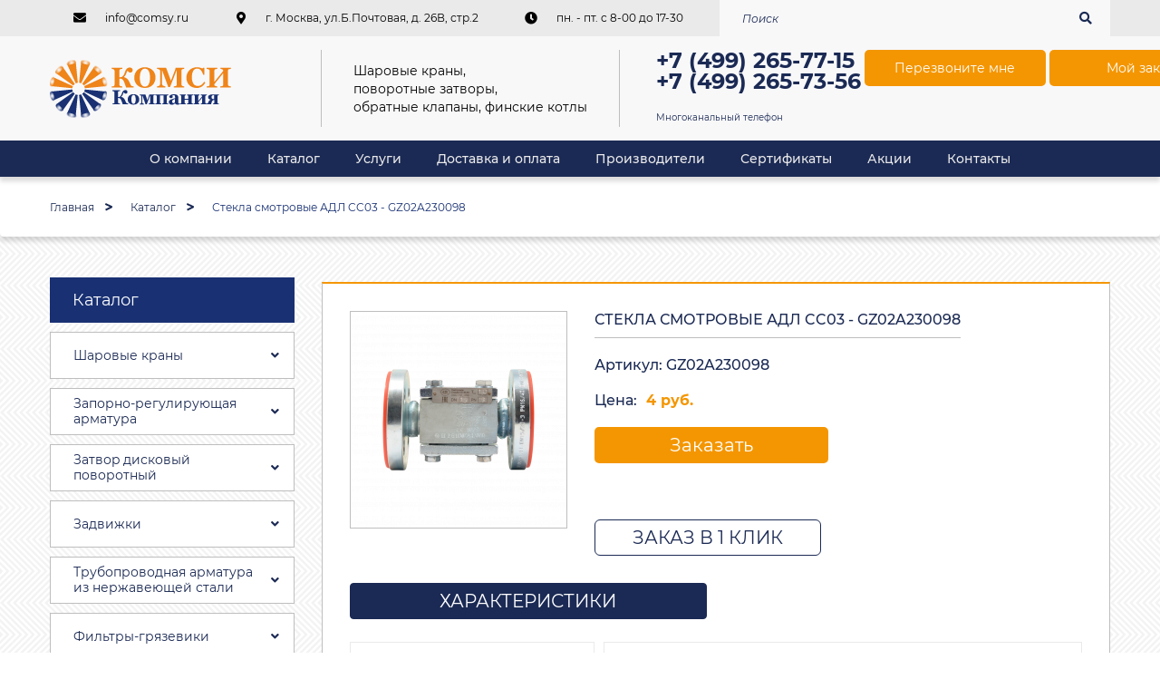

--- FILE ---
content_type: text/html; charset=utf-8
request_url: https://comsy.ru/production/import/stekla-smotrovyye-adl-cc03---gz02a230098-gz02a230098
body_size: 14489
content:
<!DOCTYPE html>
<!--[if IE]><![endif]-->
<!--[if IE 8 ]><html dir="ltr" lang="ru" class="ie8"><![endif]-->
<!--[if IE 9 ]><html dir="ltr" lang="ru" class="ie9"><![endif]-->
<!--[if (gt IE 9)|!(IE)]><!-->
<html dir="ltr" lang="ru">
<!--<![endif]-->
<head>
<meta charset="UTF-8" />
<meta name="viewport" content="width=device-width, initial-scale=1">
<meta http-equiv="X-UA-Compatible" content="IE=edge">
<title>Стекла смотровые АДЛ CC03 - GZ02A230098 купить с доставкой по Москве в интернет-магазине КОМСИ</title>

      
<base href="https://comsy.ru/" />
<meta name="description" content="Стекла смотровые АДЛ CC03 - GZ02A230098 купить в Москве за 4.0000 рублей. Высокое качетсво, консультация специалистов, доставка или самовывоз." />
<meta property="og:title" content="Стекла смотровые АДЛ CC03 - GZ02A230098 купить с доставкой по Москве в интернет-магазине КОМСИ" />
<meta property="og:type" content="website" />
<meta property="og:url" content="https://comsy.ru/production/import/stekla-smotrovyye-adl-cc03---gz02a230098-gz02a230098" />
<meta property="og:image" content="https://comsy.ru/image/cache/catalog/products/CC_03_03_DN15_FF-238x238.png" />
<meta property="og:site_name" content="Comsy.Ru" />

<meta name="theme-color" content="#000">

<!-- <link rel="dns-prefetch" href="//www.google.com/maps/"> -->
<link rel="apple-touch-icon" sizes="180x180" href="catalog/view/theme/comsy/img/favicon/apple-touch-icon-180x180.png">

<link rel="stylesheet" href="https://use.fontawesome.com/releases/v5.2.0/css/all.css">
<link rel="stylesheet" href="catalog/view/javascript/font-awesome/css/font-awesome.css">
<link rel="stylesheet" href="catalog/view/javascript/bootstrap/css/bootstrap.min.css">
<link rel="stylesheet" href="catalog/view/javascript/jquery/owl-carousel/owl.carousel.css">
<link rel="stylesheet" href="catalog/view/javascript/jquery/owl-carousel/owl.theme.css">
<link rel="stylesheet" href="catalog/view/javascript/jquery/lightbox/css/lightbox.css">
<link rel="stylesheet" href="catalog/view/theme/comsy/css/magnific-popup.min.css">
<link rel="stylesheet" href="catalog/view/theme/comsy/css/photoswipe.min.css">
<link rel="stylesheet" href="catalog/view/theme/comsy/css/default-skin.min.css">
<link rel="stylesheet" href="catalog/view/theme/comsy/css/main.min.css">
<link rel="stylesheet" href="catalog/view/theme/comsy/css/config.css">
<link rel="stylesheet" href="catalog/view/theme/comsy/css/send.css">
<!-- <script src="catalog/view/theme/comsy/js/jquery.min.js"></script> -->

<script src="/catalog/view/javascript/jquery/jquery-2.1.1.min.js" type="text/javascript"></script>
<script src="/catalog/view/javascript/bootstrap/js/bootstrap.js" type="text/javascript"></script>

<!-- <link href="catalog/view/javascript/font-awesome/css/font-awesome.min.css" rel="stylesheet" type="text/css" /> -->
<!-- <link href="//fonts.googleapis.com/css?family=Open+Sans:400,400i,300,700" rel="stylesheet" type="text/css" /> -->
<link href="catalog/view/javascript/jquery/magnific/magnific-popup.css" type="text/css" rel="stylesheet" media="screen" />
<link href="catalog/view/javascript/jquery/datetimepicker/bootstrap-datetimepicker.min.css" type="text/css" rel="stylesheet" media="screen" />
<link href="catalog/view/javascript/jquery/owl-carousel/owl.carousel.css" type="text/css" rel="stylesheet" media="screen" />
<script src="catalog/view/javascript/common.js" type="text/javascript"></script>
<link href="https://comsy.ru/production/import/stekla-smotrovyye-adl-cc03---gz02a230098-gz02a230098" rel="canonical" />
<link href="https://comsy.ru/image/catalog/favicon.png" rel="icon" />
<script src="catalog/view/javascript/jquery/magnific/jquery.magnific-popup.min.js" type="text/javascript"></script>
<!-- <script>
  jQuery('body > div.pageWrap > div.main > div:nth-child(6) > div.wrap-btn.wrap-btn_fill.section-tab__wrap-btn > div > div > button:nth-child(1)').click(function(){
    jQuery('body > div.pageWrap > div.main > div:nth-child(6) > div.wrap-btn.wrap-btn_fill.section-tab__wrap-btn > div > div > button:nth-child(2)').removeClass('tab-active');
    jQuery('body > div.pageWrap > div.main > div:nth-child(6) > div.wrap-btn.wrap-btn_fill.section-tab__wrap-btn > div > div > button:nth-child(1)').addClass("tab-active");
    });
  jQuery("body > div.pageWrap > div.main > div:nth-child(6) > div.wrap-btn.wrap-btn_fill.section-tab__wrap-btn > div > div > button:nth-child(2)").click(function(){
    jQuery("body > div.pageWrap > div.main > div:nth-child(6) > div.wrap-btn.wrap-btn_fill.section-tab__wrap-btn > div > div > button:nth-child(1)").removeClass("tab-active");
    jQuery("body > div.pageWrap > div.main > div:nth-child(6) > div.wrap-btn.wrap-btn_fill.section-tab__wrap-btn > div > div > button:nth-child(2)").addClass("tab-active");
  })
</script> -->
<script src="catalog/view/javascript/jquery/datetimepicker/moment.js" type="text/javascript"></script>
<!-- <script>
  jQuery('body > div.pageWrap > div.main > div:nth-child(6) > div.wrap-btn.wrap-btn_fill.section-tab__wrap-btn > div > div > button:nth-child(1)').click(function(){
    jQuery('body > div.pageWrap > div.main > div:nth-child(6) > div.wrap-btn.wrap-btn_fill.section-tab__wrap-btn > div > div > button:nth-child(2)').removeClass('tab-active');
    jQuery('body > div.pageWrap > div.main > div:nth-child(6) > div.wrap-btn.wrap-btn_fill.section-tab__wrap-btn > div > div > button:nth-child(1)').addClass("tab-active");
    });
  jQuery("body > div.pageWrap > div.main > div:nth-child(6) > div.wrap-btn.wrap-btn_fill.section-tab__wrap-btn > div > div > button:nth-child(2)").click(function(){
    jQuery("body > div.pageWrap > div.main > div:nth-child(6) > div.wrap-btn.wrap-btn_fill.section-tab__wrap-btn > div > div > button:nth-child(1)").removeClass("tab-active");
    jQuery("body > div.pageWrap > div.main > div:nth-child(6) > div.wrap-btn.wrap-btn_fill.section-tab__wrap-btn > div > div > button:nth-child(2)").addClass("tab-active");
  })
</script> -->
<script src="catalog/view/javascript/jquery/datetimepicker/locale/ru-ru.js" type="text/javascript"></script>
<!-- <script>
  jQuery('body > div.pageWrap > div.main > div:nth-child(6) > div.wrap-btn.wrap-btn_fill.section-tab__wrap-btn > div > div > button:nth-child(1)').click(function(){
    jQuery('body > div.pageWrap > div.main > div:nth-child(6) > div.wrap-btn.wrap-btn_fill.section-tab__wrap-btn > div > div > button:nth-child(2)').removeClass('tab-active');
    jQuery('body > div.pageWrap > div.main > div:nth-child(6) > div.wrap-btn.wrap-btn_fill.section-tab__wrap-btn > div > div > button:nth-child(1)').addClass("tab-active");
    });
  jQuery("body > div.pageWrap > div.main > div:nth-child(6) > div.wrap-btn.wrap-btn_fill.section-tab__wrap-btn > div > div > button:nth-child(2)").click(function(){
    jQuery("body > div.pageWrap > div.main > div:nth-child(6) > div.wrap-btn.wrap-btn_fill.section-tab__wrap-btn > div > div > button:nth-child(1)").removeClass("tab-active");
    jQuery("body > div.pageWrap > div.main > div:nth-child(6) > div.wrap-btn.wrap-btn_fill.section-tab__wrap-btn > div > div > button:nth-child(2)").addClass("tab-active");
  })
</script> -->
<script src="catalog/view/javascript/jquery/datetimepicker/bootstrap-datetimepicker.min.js" type="text/javascript"></script>
<!-- <script>
  jQuery('body > div.pageWrap > div.main > div:nth-child(6) > div.wrap-btn.wrap-btn_fill.section-tab__wrap-btn > div > div > button:nth-child(1)').click(function(){
    jQuery('body > div.pageWrap > div.main > div:nth-child(6) > div.wrap-btn.wrap-btn_fill.section-tab__wrap-btn > div > div > button:nth-child(2)').removeClass('tab-active');
    jQuery('body > div.pageWrap > div.main > div:nth-child(6) > div.wrap-btn.wrap-btn_fill.section-tab__wrap-btn > div > div > button:nth-child(1)').addClass("tab-active");
    });
  jQuery("body > div.pageWrap > div.main > div:nth-child(6) > div.wrap-btn.wrap-btn_fill.section-tab__wrap-btn > div > div > button:nth-child(2)").click(function(){
    jQuery("body > div.pageWrap > div.main > div:nth-child(6) > div.wrap-btn.wrap-btn_fill.section-tab__wrap-btn > div > div > button:nth-child(1)").removeClass("tab-active");
    jQuery("body > div.pageWrap > div.main > div:nth-child(6) > div.wrap-btn.wrap-btn_fill.section-tab__wrap-btn > div > div > button:nth-child(2)").addClass("tab-active");
  })
</script> -->
<script src="catalog/view/javascript/jquery/owl-carousel/owl.carousel.min.js" type="text/javascript"></script>
<!-- <script>
  jQuery('body > div.pageWrap > div.main > div:nth-child(6) > div.wrap-btn.wrap-btn_fill.section-tab__wrap-btn > div > div > button:nth-child(1)').click(function(){
    jQuery('body > div.pageWrap > div.main > div:nth-child(6) > div.wrap-btn.wrap-btn_fill.section-tab__wrap-btn > div > div > button:nth-child(2)').removeClass('tab-active');
    jQuery('body > div.pageWrap > div.main > div:nth-child(6) > div.wrap-btn.wrap-btn_fill.section-tab__wrap-btn > div > div > button:nth-child(1)').addClass("tab-active");
    });
  jQuery("body > div.pageWrap > div.main > div:nth-child(6) > div.wrap-btn.wrap-btn_fill.section-tab__wrap-btn > div > div > button:nth-child(2)").click(function(){
    jQuery("body > div.pageWrap > div.main > div:nth-child(6) > div.wrap-btn.wrap-btn_fill.section-tab__wrap-btn > div > div > button:nth-child(1)").removeClass("tab-active");
    jQuery("body > div.pageWrap > div.main > div:nth-child(6) > div.wrap-btn.wrap-btn_fill.section-tab__wrap-btn > div > div > button:nth-child(2)").addClass("tab-active");
  })
</script> -->
    <script src="catalog/view/javascript/buyoneclick.js" type="text/javascript"></script>
  <script>
    function clickAnalytics(){
      console.log('clickAnalytics');
                return true;
    }
    function clickAnalyticsSend(){
      console.log('clickAnalyticsSend');
                return true;
    }
    function clickAnalyticsSuccess(){
      console.log('clickAnalyticsSuccess');
                return true;
    }
  </script>
    <script src="/catalog/view/javascript/jquery.mask.min.js" type="text/javascript"></script>
  <script>
    $(document).ready(function(){
      $('#boc_phone') //.mask('+7(000)000-00-00');
      .inputmask({mask: '+7 (999) 999-99-99',
      showMaskOnHover: false,});
    });
  </script>
        <link href="catalog/view/theme/default/stylesheet/buyoneclick.css" rel="stylesheet">
    <style type="text/css">
    @keyframes lds-rolling {
      0% {
        -webkit-transform: translate(-50%, -50%) rotate(0deg);
        transform: translate(-50%, -50%) rotate(0deg);
      }
      100% {
        -webkit-transform: translate(-50%, -50%) rotate(360deg);
        transform: translate(-50%, -50%) rotate(360deg);
      }
    }
    @-webkit-keyframes lds-rolling {
      0% {
        -webkit-transform: translate(-50%, -50%) rotate(0deg);
        transform: translate(-50%, -50%) rotate(0deg);
      }
      100% {
        -webkit-transform: translate(-50%, -50%) rotate(360deg);
        transform: translate(-50%, -50%) rotate(360deg);
      }
    }
    .lds-rolling {
      position: relative;
      text-align: center;
    }
    .lds-rolling div, .lds-rolling div:after {
      position: absolute;
      width: 160px;
      height: 160px;
      border: 20px solid #bbcedd;
      border-top-color: transparent;
      border-radius: 50%;
    }
    .lds-rolling div {
      -webkit-animation: lds-rolling 1s linear infinite;
      animation: lds-rolling 1s linear infinite;
      top: 100px;
      left: 100px;
    }
    .lds-rolling div:after {
      -webkit-transform: rotate(90deg);
      transform: rotate(90deg);
    }
    .lds-rolling {
      width: 200px !important;
      height: 200px !important;
      -webkit-transform: translate(-100px, -100px) scale(1) translate(100px, 100px);
      transform: translate(-100px, -100px) scale(1) translate(100px, 100px);
      margin: 0 auto;
    }
    .col-pd-15 {
      padding-left:15px;
      padding-right:15px;
    }
    .col-mb-10 {
      margin-bottom:10px;
    }
    #boc_order hr {
      margin-top:0px;
      margin-bottom:15px;
    }
    .boc_product_info > div {
      line-height: 120px;
    }
    .boc_product_info > div > img {
      max-height: 120px;
      margin: 0 auto;
    }
    .boc_product_info > div > img, .boc_product_info > div > div, .boc_product_info > div > p {
      display: inline-block;
      line-height: normal;
      vertical-align: middle;
    }
    #boc_order .checkbox {
      margin-top: 0;
      padding: 0 10px;
      border: 1px solid transparent;
      border-radius: 6px;
    }
    #boc_order .checkbox.has-error {
      border-color: #a94442;
    }
    @media (max-width: 767px) {
      .boc_product_info > div {
        line-height:normal;
        text-align:center;
      }
    }
  </style>
  </head>
<body class="product-product-3915">

<div class="pageWrap" style="background-image: url('catalog/view/theme/comsy/img/theme-img/pattern.png')">
  <header class="header">
    <div class="header__top-panel">
      <div class="header__wrapper header__wrapper_top test">
        <!--<span class="header__item inf header__item_home">
                    <a href="https://comsy.ru/" title="Вернуться на главную"><i class="fas fa-home"></i></a>
                  </span>
        <a class="header__item inf header__item_sitemap" href="https://comsy.ru/sitemap/" title="Карта сайта"><i class="fas fa-sitemap"></i></a> -->
        <div class="header__item inf header__item_mail"><i class="fas fa-envelope"></i><a href="mailto:info@comsy.ru" rel="nofollow">info@comsy.ru</a></div>
        <div class="header__item inf header__item_map-marker"><i class="fas fa-map-marker-alt"></i><a href="https://goo.gl/maps/wAX4MxA1nWM2" rel="nofollow" target="_blank">г. Москва, ул.Б.Почтовая, д. 26В, стр.2</a></div>
        <div class="header__item inf header__item_clock"><i class="fas fa-clock"></i><span>пн. - пт. c 8-00 до 17-30</span></div>
        
        <div class="siteSearch header__siteSearch btn-pulse" id="search">
  <input class="siteSearch__inp" type="text" name="search" value="" placeholder="Поиск">
  <button class="siteSearch__btn" type="submit"><i class="fas fa-search"></i></button>
</div>
      </div>
    </div>
    <div class="header__main js-header_main">
      <div class="header__wrapper header__wrapper_main">
        <span class="logo header__logo">
                    <a href="https://comsy.ru/"><img class="logo__img" src="https://comsy.ru/image/catalog/logo.svg" title="Comsy.Ru" alt="Comsy.Ru"></a>
                  </span>
        <div class="header__title">Шаровые краны,<br> поворотные затворы,<br> обратные клапаны, финские котлы</div>
        <div class="information header__information">
          <div class="information__item">
            <div class="tel"><a href="tel:+74992657715" style="white-space: nowrap">+7 (499) 265-77-15</a></div>
            <div class="tel"><a href="tel:+74992657356" style="white-space: nowrap">+7 (499) 265-73-56</a><br>
              <span>Многоканальный телефон</span>
            </div>
          </div>
          <div class="information__item"><a class="mfpUp btn btn_single btn-pulse" href="#formCallback"><span>Перезвоните мне</span></a></div>
          <div class="information__item"><a class="btn btn_single btn-pulse js-btn-card js-card" href="https://comsy.ru/index.php?route=checkout/onepagecheckout"><span>Мой заказ</span></a></div>
        </div>
      </div>
    </div>
    <nav class="menu header__menu js-header_menu">
      <div class="humburger js-humburger"><span class="humburger__top"></span><span class="humburger__midle"></span><span class="humburger__bot"></span></div>
      <div class="menu__wrapper">
        <div class="menu__wrap js-menu">
                    <a class="menu__link js-link" href="about">О компании</a>
                    <a class="menu__link js-link" href="katalog/">Каталог</a>
                    <a class="menu__link js-link" href="services">Услуги</a>
                    <a class="menu__link js-link" href="/dostavka-i-oplata">Доставка и оплата</a>
                    <a class="menu__link js-link" href="brands/">Производители</a>
                    <a class="menu__link js-link" href="sertifikaty">Сертификаты</a>
                    <a class="menu__link js-link" href="/akcii">Акции </a>
                    <a class="menu__link js-link" href="contacts">Контакты</a>
                  </div>
        <a class="shopping-cart menu__shopping-cart js-shopping-cart" href="https://comsy.ru/index.php?route=checkout/onepagecheckout"><i class="fas fa-shopping-cart"></i><span class="shopping-cart__text">(0)</span></a>
      </div>
    </nav>
  </header>
  <div class="main">
<div class="breadcrumb" itemscope="" itemtype="http://schema.org/BreadcrumbList">
  <div class="breadcrumb__wrapper">
    <div class="breadcrumb__row">
                  <span itemprop="itemListElement" itemscope="" itemtype="http://schema.org/ListItem">
        <a class="breadcrumb__link" itemprop="item" href="https://comsy.ru/"><span itemprop="name">Главная</span></a>
        <meta itemprop="position" content="1">
      </span>
                        <span itemprop="itemListElement" itemscope="" itemtype="http://schema.org/ListItem">
        <a class="breadcrumb__link" itemprop="item" href="https://comsy.ru/production/"><span itemprop="name">Каталог</span></a>
        <meta itemprop="position" content="2">
      </span>
                        <span class="breadcrumb__link breadcrumb__link_current">Стекла смотровые АДЛ CC03 - GZ02A230098</span>
                </div>
  </div>
</div>
<div class="main__wrapper">
  <div class="columns columns_sitebar_left">
    <div class="content content_grid-area">
      <div class="container js-move_to_cart">
        <div class="container__wrap container__wrap_product">
          <div class="container__thumb">
            <a href="https://comsy.ru/image/cache/catalog/products/CC_03_03_DN15_FF-500x500.png"><img class="container__img js-img_to_cart" src="https://comsy.ru/image/cache/catalog/products/CC_03_03_DN15_FF-238x238.png" alt="Стекла смотровые АДЛ CC03 - GZ02A230098" title="Стекла смотровые АДЛ CC03 - GZ02A230098"></a>
          </div>
          <div class="container__content">
            <div class="container__heading">
              <h1>Стекла смотровые АДЛ CC03 - GZ02A230098</h1>
                          </div>
            <div class="article container__article">Артикул: GZ02A230098</div>
            <div class="price container__price">Цена:                            <div class="price__current">4 руб.</div>
                          </div>
                        <button class="btn btn_single js-btn_card container__card-btn" onclick="cart.add(3915); ym(51998243, 'reachGoal', 'zakaz'); return true;">Заказать</button>
                        <br /><br />
            <button type="button" style="max-width: 250px; margin-top: 20px;" data-loading-text="Загрузка..." class="btn btn-primary btn_fill-emt_color-1 btn-lg btn-block boc_order_btn"  data-target="#boc_order" data-product="Стекла смотровые АДЛ CC03 - GZ02A230098" data-product_id="3915">Заказ в 1 клик</button>
                      </div>
        </div>
        <div class="js-tab container__tabs">
          <div class="btns btns_size-2 js-tab_btns">
                                    <button class="btn btn_fill-emt_color-1 btn-pulse js-tab_btn"><span>Характеристики</span></button>
                      </div>
          <div class="tab_box tab_box_content">
                                    <div class="js-tab_box">
                                          <div class="data-table">
                <div class="data-table__name">Материал корпуса</div>
                <div class="data-table__value">Сталь углеродистая</div>
              </div>
                            <div class="data-table">
                <div class="data-table__name">Вид оборудования</div>
                <div class="data-table__value">Стекла смотровые</div>
              </div>
                            <div class="data-table">
                <div class="data-table__name">Серия</div>
                <div class="data-table__value">CC03.03</div>
              </div>
                            <div class="data-table">
                <div class="data-table__name">Бренд</div>
                <div class="data-table__value">АДЛ</div>
              </div>
                            <div class="data-table">
                <div class="data-table__name">Производитель</div>
                <div class="data-table__value">ООО &quot;Торговый Дом АДЛ&quot;</div>
              </div>
                            <div class="data-table">
                <div class="data-table__name">Страна</div>
                <div class="data-table__value">Россия</div>
              </div>
                            <div class="data-table">
                <div class="data-table__name">Область применения</div>
                <div class="data-table__value">нефтегазовая промышленность, пищевая промышленность, химическая промышленность, фармацевтическая промышленность, легкая промышленность, пароконденсатные системы</div>
              </div>
                            <div class="data-table">
                <div class="data-table__name">Рабочая среда</div>
                <div class="data-table__value">конденсат, вода, нейтральные газы, пар</div>
              </div>
                            <div class="data-table">
                <div class="data-table__name">DN</div>
                <div class="data-table__value">20</div>
              </div>
                            <div class="data-table">
                <div class="data-table__name">PN</div>
                <div class="data-table__value">40</div>
              </div>
                            <div class="data-table">
                <div class="data-table__name">Тип присоединения</div>
                <div class="data-table__value">Р/Р</div>
              </div>
                            <div class="data-table">
                <div class="data-table__name">T max рабочей среды, С</div>
                <div class="data-table__value">280</div>
              </div>
                            <div class="data-table">
                <div class="data-table__name">Габариты</div>
                <div class="data-table__value">95х80х80</div>
              </div>
                            <div class="data-table">
                <div class="data-table__name">T min окружающей среды, C</div>
                <div class="data-table__value">-40</div>
              </div>
                            <div class="data-table">
                <div class="data-table__name">Материал уплотнения</div>
                <div class="data-table__value">Графит</div>
              </div>
                            <div class="data-table">
                <div class="data-table__name">Тип стекла</div>
                <div class="data-table__value">Двустороннее</div>
              </div>
                                        </div>
                      </div>
        </div>
      </div>
    </div>
    <div class="aside-left">
    <div class="box">
  <div class="box__h3">Каталог</div>
  <ul class="menu-category">
        <li class="menu-category__item menu-category__item_lvl-1 js-aside_category">
      <a class="menu-category__link" href="https://comsy.ru/production/sharovye_krany/">Шаровые краны</a>
            <ul class="menu-category__list js-aside_category_drop">
                <li class="menu-category__item menu-category__item_lvl-2"><a class="menu-category__link" href="https://comsy.ru/production/sharovye_krany/latynnie/">Латунные  </a></li>
                <li class="menu-category__item menu-category__item_lvl-2"><a class="menu-category__link" href="https://comsy.ru/production/sharovye_krany/s-ydlinennim-shtokom/">С удлиненным штоком</a></li>
                <li class="menu-category__item menu-category__item_lvl-2"><a class="menu-category__link" href="https://comsy.ru/production/sharovye_krany/genebre/">Genebre</a></li>
                <li class="menu-category__item menu-category__item_lvl-2"><a class="menu-category__link" href="https://comsy.ru/production/sharovye_krany/broen/">Brоen</a></li>
                <li class="menu-category__item menu-category__item_lvl-2"><a class="menu-category__link" href="https://comsy.ru/production/sharovye_krany/naval/">Naval</a></li>
                <li class="menu-category__item menu-category__item_lvl-2"><a class="menu-category__link" href="https://comsy.ru/production/sharovye_krany/klinger/">Klinger</a></li>
                <li class="menu-category__item menu-category__item_lvl-2"><a class="menu-category__link" href="https://comsy.ru/production/sharovye_krany/sital/">Ситал</a></li>
                <li class="menu-category__item menu-category__item_lvl-2"><a class="menu-category__link" href="https://comsy.ru/production/sharovye_krany/kmc-corporation/">KMC Corporation</a></li>
                <li class="menu-category__item menu-category__item_lvl-2"><a class="menu-category__link" href="https://comsy.ru/production/sharovye_krany/sharovye_krany_vexve/">Vexve</a></li>
                <li class="menu-category__item menu-category__item_lvl-2"><a class="menu-category__link" href="https://comsy.ru/production/sharovye_krany/aquarius/">Aquarius</a></li>
                <li class="menu-category__item menu-category__item_lvl-2"><a class="menu-category__link" href="https://comsy.ru/production/sharovye_krany/boehmer/">Boehmer</a></li>
                <li class="menu-category__item menu-category__item_lvl-2"><a class="menu-category__link" href="https://comsy.ru/production/sharovye_krany/jc/">JC</a></li>
                <li class="menu-category__item menu-category__item_lvl-2"><a class="menu-category__link" href="https://comsy.ru/production/sharovye_krany/ld/">LD</a></li>
                <li class="menu-category__item menu-category__item_lvl-2"><a class="menu-category__link" href="https://comsy.ru/production/sharovye_krany/bival/">Бивал</a></li>
                <li class="menu-category__item menu-category__item_lvl-2"><a class="menu-category__link" href="https://comsy.ru/production/sharovye_krany/armatury_group/">Armatury Group</a></li>
                <li class="menu-category__item menu-category__item_lvl-2"><a class="menu-category__link" href="https://comsy.ru/production/sharovye_krany/ronex/">Ронекс (Ronex)</a></li>
                <li class="menu-category__item menu-category__item_lvl-2"><a class="menu-category__link" href="https://comsy.ru/production/sharovye_krany/11s97pm-11s41pm/">11с97пМ и 11с41пМ</a></li>
                <li class="menu-category__item menu-category__item_lvl-2"><a class="menu-category__link" href="https://comsy.ru/production/sharovye_krany/temper/">Temper</a></li>
                <li class="menu-category__item menu-category__item_lvl-2"><a class="menu-category__link" href="https://comsy.ru/production/sharovye_krany/rub/">RuB</a></li>
                <li class="menu-category__item menu-category__item_lvl-2"><a class="menu-category__link" href="https://comsy.ru/production/sharovye_krany/gazovie/">Газовые</a></li>
                <li class="menu-category__item menu-category__item_lvl-2"><a class="menu-category__link" href="https://comsy.ru/production/sharovye_krany/nerzchaveyushchie/">Нержавеющие</a></li>
                <li class="menu-category__item menu-category__item_lvl-2"><a class="menu-category__link" href="https://comsy.ru/production/sharovye_krany/dlja-para/">Для пара</a></li>
                <li class="menu-category__item menu-category__item_lvl-2"><a class="menu-category__link" href="https://comsy.ru/production/sharovye_krany/stalnie/">Стальные</a></li>
              </ul>
      <button class="menu-category__arrow js-toggle_arrow"><i class="fas fa-angle-down"></i></button>
          </li>
        <li class="menu-category__item menu-category__item_lvl-1 js-aside_category">
      <a class="menu-category__link" href="https://comsy.ru/production/zaporno-regulirujushhaja_armatura/">Запорно-регулирующая арматура</a>
            <ul class="menu-category__list js-aside_category_drop">
                <li class="menu-category__item menu-category__item_lvl-2"><a class="menu-category__link" href="https://comsy.ru/production/zaporno-regulirujushhaja_armatura/broen-ballorex/">Броен Ballorex</a></li>
                <li class="menu-category__item menu-category__item_lvl-2"><a class="menu-category__link" href="https://comsy.ru/production/zaporno-regulirujushhaja_armatura/predohranitel/">Предохранительный клапан</a></li>
                <li class="menu-category__item menu-category__item_lvl-2"><a class="menu-category__link" href="https://comsy.ru/production/zaporno-regulirujushhaja_armatura/ari-armaturen/">Ari-Armaturen</a></li>
                <li class="menu-category__item menu-category__item_lvl-2"><a class="menu-category__link" href="https://comsy.ru/production/zaporno-regulirujushhaja_armatura/shibernye_ventili_klinger/">Шиберные вентили Klinger</a></li>
                <li class="menu-category__item menu-category__item_lvl-2"><a class="menu-category__link" href="https://comsy.ru/production/zaporno-regulirujushhaja_armatura/ksb/">KSB</a></li>
                <li class="menu-category__item menu-category__item_lvl-2"><a class="menu-category__link" href="https://comsy.ru/production/zaporno-regulirujushhaja_armatura/15kch16nzh/">Вентиль отечественного производства</a></li>
              </ul>
      <button class="menu-category__arrow js-toggle_arrow"><i class="fas fa-angle-down"></i></button>
          </li>
        <li class="menu-category__item menu-category__item_lvl-1 js-aside_category">
      <a class="menu-category__link" href="https://comsy.ru/production/diskovye_povorotnye_zatvory/">Затвоp дискoвый пoвoротный</a>
            <ul class="menu-category__list js-aside_category_drop">
                <li class="menu-category__item menu-category__item_lvl-2"><a class="menu-category__link" href="https://comsy.ru/production/diskovye_povorotnye_zatvory/genebre_s_a/">Genebre S.A.</a></li>
                <li class="menu-category__item menu-category__item_lvl-2"><a class="menu-category__link" href="https://comsy.ru/production/diskovye_povorotnye_zatvory/mezchflancevie/">Межфланцевый</a></li>
                <li class="menu-category__item menu-category__item_lvl-2"><a class="menu-category__link" href="https://comsy.ru/production/diskovye_povorotnye_zatvory/s-pnevmoprivodom/">С пневмоприводом</a></li>
                <li class="menu-category__item menu-category__item_lvl-2"><a class="menu-category__link" href="https://comsy.ru/production/diskovye_povorotnye_zatvory/stalnie-zatvory/">Стальной</a></li>
                <li class="menu-category__item menu-category__item_lvl-2"><a class="menu-category__link" href="https://comsy.ru/production/diskovye_povorotnye_zatvory/zatvory-ksb/">KSB</a></li>
                <li class="menu-category__item menu-category__item_lvl-2"><a class="menu-category__link" href="https://comsy.ru/production/diskovye_povorotnye_zatvory/granvel/">Затворы ГРАНВЭЛ</a></li>
                <li class="menu-category__item menu-category__item_lvl-2"><a class="menu-category__link" href="https://comsy.ru/production/diskovye_povorotnye_zatvory/ebro-armaturen/">Ebro-Armaturen</a></li>
                <li class="menu-category__item menu-category__item_lvl-2"><a class="menu-category__link" href="https://comsy.ru/production/diskovye_povorotnye_zatvory/hogfors/">Hogfors OY</a></li>
                <li class="menu-category__item menu-category__item_lvl-2"><a class="menu-category__link" href="https://comsy.ru/production/diskovye_povorotnye_zatvory/zatvory-naval/">Naval</a></li>
                <li class="menu-category__item menu-category__item_lvl-2"><a class="menu-category__link" href="https://comsy.ru/production/diskovye_povorotnye_zatvory/zatvory-ari-armaturen/">Ari-Armaturen (Zesa)</a></li>
                <li class="menu-category__item menu-category__item_lvl-2"><a class="menu-category__link" href="https://comsy.ru/production/diskovye_povorotnye_zatvory/povorotnie-zatvory-kmc/">КМС</a></li>
                <li class="menu-category__item menu-category__item_lvl-2"><a class="menu-category__link" href="https://comsy.ru/production/diskovye_povorotnye_zatvory/sung-do/">Sung Do</a></li>
                <li class="menu-category__item menu-category__item_lvl-2"><a class="menu-category__link" href="https://comsy.ru/production/diskovye_povorotnye_zatvory/zaslonki-broen/">Broen</a></li>
                <li class="menu-category__item menu-category__item_lvl-2"><a class="menu-category__link" href="https://comsy.ru/production/diskovye_povorotnye_zatvory/abo_valve/">ABO VALVE</a></li>
                <li class="menu-category__item menu-category__item_lvl-2"><a class="menu-category__link" href="https://comsy.ru/production/diskovye_povorotnye_zatvory/zatvory-klinger/">Klinger</a></li>
                <li class="menu-category__item menu-category__item_lvl-2"><a class="menu-category__link" href="https://comsy.ru/production/diskovye_povorotnye_zatvory/rofi/">Rofi</a></li>
                <li class="menu-category__item menu-category__item_lvl-2"><a class="menu-category__link" href="https://comsy.ru/production/diskovye_povorotnye_zatvory/zatvory-armatury_group/">Armatury Group</a></li>
                <li class="menu-category__item menu-category__item_lvl-2"><a class="menu-category__link" href="https://comsy.ru/production/diskovye_povorotnye_zatvory/axel_larsson/">Axel Larsson</a></li>
                <li class="menu-category__item menu-category__item_lvl-2"><a class="menu-category__link" href="https://comsy.ru/production/diskovye_povorotnye_zatvory/belgium_ventiel/">Belgium ventiel</a></li>
                <li class="menu-category__item menu-category__item_lvl-2"><a class="menu-category__link" href="https://comsy.ru/production/diskovye_povorotnye_zatvory/hawle_zatvori/">Hawle</a></li>
                <li class="menu-category__item menu-category__item_lvl-2"><a class="menu-category__link" href="https://comsy.ru/production/diskovye_povorotnye_zatvory/duyar/">DUYAR</a></li>
                <li class="menu-category__item menu-category__item_lvl-2"><a class="menu-category__link" href="https://comsy.ru/production/diskovye_povorotnye_zatvory/brandoni/">Brandoni</a></li>
              </ul>
      <button class="menu-category__arrow js-toggle_arrow"><i class="fas fa-angle-down"></i></button>
          </li>
        <li class="menu-category__item menu-category__item_lvl-1 js-aside_category">
      <a class="menu-category__link" href="https://comsy.ru/production/zadvizki/">Задвижки</a>
            <ul class="menu-category__list js-aside_category_drop">
                <li class="menu-category__item menu-category__item_lvl-2"><a class="menu-category__link" href="https://comsy.ru/production/zadvizki/shibernie/">Шиберные</a></li>
                <li class="menu-category__item menu-category__item_lvl-2"><a class="menu-category__link" href="https://comsy.ru/production/zadvizki/tecofi/">Задвижки TECOFI со штурвалом</a></li>
                <li class="menu-category__item menu-category__item_lvl-2"><a class="menu-category__link" href="https://comsy.ru/production/zadvizki/klinovye_zadvizhki/">Задвижки клиновые</a></li>
              </ul>
      <button class="menu-category__arrow js-toggle_arrow"><i class="fas fa-angle-down"></i></button>
          </li>
        <li class="menu-category__item menu-category__item_lvl-1 js-aside_category">
      <a class="menu-category__link" href="https://comsy.ru/production/armatura_iz_nerzhavejushhej_stali/">Трубопроводная aрматура из нержавеющей стали</a>
            <ul class="menu-category__list js-aside_category_drop">
                <li class="menu-category__item menu-category__item_lvl-2"><a class="menu-category__link" href="https://comsy.ru/production/armatura_iz_nerzhavejushhej_stali/hogfors_nerzhaveika/">Поворотные затворы Hogfors</a></li>
                <li class="menu-category__item menu-category__item_lvl-2"><a class="menu-category__link" href="https://comsy.ru/production/armatura_iz_nerzhavejushhej_stali/armatura_iz_nerzhavejushhej_stali-genebre_s_a/">Шаровые крaны Genebre S.A.</a></li>
                <li class="menu-category__item menu-category__item_lvl-2"><a class="menu-category__link" href="https://comsy.ru/production/armatura_iz_nerzhavejushhej_stali/armatura_iz_nerzhavejushhej_stali-naval/">Шаровые краны Naval</a></li>
                <li class="menu-category__item menu-category__item_lvl-2"><a class="menu-category__link" href="https://comsy.ru/production/armatura_iz_nerzhavejushhej_stali/armatura_iz_nerzhavejushhej_stali-klinger/">Шаровые краны Klinger</a></li>
                <li class="menu-category__item menu-category__item_lvl-2"><a class="menu-category__link" href="https://comsy.ru/production/armatura_iz_nerzhavejushhej_stali/vent_genebre_s_a/">Вентили Genebre S.A.</a></li>
                <li class="menu-category__item menu-category__item_lvl-2"><a class="menu-category__link" href="https://comsy.ru/production/armatura_iz_nerzhavejushhej_stali/armatura_iz_nerzhavejushhej_stali-ebro-armaturen/">Обратные клапаны  Ebro-Armaturen</a></li>
                <li class="menu-category__item menu-category__item_lvl-2"><a class="menu-category__link" href="https://comsy.ru/production/armatura_iz_nerzhavejushhej_stali/obr_genebre_s_a/">Обратные клапаны Genebre S.A.</a></li>
                <li class="menu-category__item menu-category__item_lvl-2"><a class="menu-category__link" href="https://comsy.ru/production/armatura_iz_nerzhavejushhej_stali/filtry-iz-nerzhaveyushej-stali/">Фильтры</a></li>
                <li class="menu-category__item menu-category__item_lvl-2"><a class="menu-category__link" href="https://comsy.ru/production/armatura_iz_nerzhavejushhej_stali/obratnye-klapany-gestra/">Обратные клапаны Gestra</a></li>
                <li class="menu-category__item menu-category__item_lvl-2"><a class="menu-category__link" href="https://comsy.ru/production/armatura_iz_nerzhavejushhej_stali/povorotnye_genebre_s_a/">Поворотные затворы  Genebre S.A.</a></li>
              </ul>
      <button class="menu-category__arrow js-toggle_arrow"><i class="fas fa-angle-down"></i></button>
          </li>
        <li class="menu-category__item menu-category__item_lvl-1 js-aside_category">
      <a class="menu-category__link" href="https://comsy.ru/production/filters/">Фильтры-грязевики</a>
            <ul class="menu-category__list js-aside_category_drop">
                <li class="menu-category__item menu-category__item_lvl-2"><a class="menu-category__link" href="https://comsy.ru/production/filters/filtry-gryazeviki-adca-engineering/">АДЛ. Фильтры чугунные. IS16</a></li>
                <li class="menu-category__item menu-category__item_lvl-2"><a class="menu-category__link" href="https://comsy.ru/production/filters/chygynnij/">Чугунный</a></li>
                <li class="menu-category__item menu-category__item_lvl-2"><a class="menu-category__link" href="https://comsy.ru/production/filters/zetkama/">Zetkama</a></li>
                <li class="menu-category__item menu-category__item_lvl-2"><a class="menu-category__link" href="https://comsy.ru/production/filters/filtry-gryazeviki-genebre-s/">Genebre S.A.</a></li>
                <li class="menu-category__item menu-category__item_lvl-2"><a class="menu-category__link" href="https://comsy.ru/production/filters/filtry-gryazeviki-gestra/">Gestra</a></li>
                <li class="menu-category__item menu-category__item_lvl-2"><a class="menu-category__link" href="https://comsy.ru/production/filters/filtry-gryazeviki-ksb/">KSB</a></li>
                <li class="menu-category__item menu-category__item_lvl-2"><a class="menu-category__link" href="https://comsy.ru/production/filters/filtry-gryazeviki-ari-armaturen/">Ari-Armaturen</a></li>
                <li class="menu-category__item menu-category__item_lvl-2"><a class="menu-category__link" href="https://comsy.ru/production/filters/filtry-gryazeviki-hawle/">Hawle</a></li>
                <li class="menu-category__item menu-category__item_lvl-2"><a class="menu-category__link" href="https://comsy.ru/production/filters/filtry-gryazeviki-duyar/">DUYAR</a></li>
                <li class="menu-category__item menu-category__item_lvl-2"><a class="menu-category__link" href="https://comsy.ru/production/filters/russian-filter-chugunniy/">Российский фильтр</a></li>
                <li class="menu-category__item menu-category__item_lvl-2"><a class="menu-category__link" href="https://comsy.ru/production/filters/filtry-gryazeviki-brandoni/">Brandoni</a></li>
              </ul>
      <button class="menu-category__arrow js-toggle_arrow"><i class="fas fa-angle-down"></i></button>
          </li>
        <li class="menu-category__item menu-category__item_lvl-1 js-aside_category">
      <a class="menu-category__link" href="https://comsy.ru/production/klapany/">Запорные клапаны</a>
            <ul class="menu-category__list js-aside_category_drop">
                <li class="menu-category__item menu-category__item_lvl-2"><a class="menu-category__link" href="https://comsy.ru/production/klapany/balansirovochnie/">Балансировочные</a></li>
                <li class="menu-category__item menu-category__item_lvl-2"><a class="menu-category__link" href="https://comsy.ru/production/klapany/regyliryyuschchie/">Регулирующие</a></li>
                <li class="menu-category__item menu-category__item_lvl-2"><a class="menu-category__link" href="https://comsy.ru/production/klapany/s-pnevmoprivodomm/">С пневмоприводом</a></li>
                <li class="menu-category__item menu-category__item_lvl-2"><a class="menu-category__link" href="https://comsy.ru/production/klapany/obratnye_klapany_mezhflancevye/">Обратные клапаны</a></li>
              </ul>
      <button class="menu-category__arrow js-toggle_arrow"><i class="fas fa-angle-down"></i></button>
          </li>
        <li class="menu-category__item menu-category__item_lvl-1 js-aside_category">
      <a class="menu-category__link" href="https://comsy.ru/production/kompensatory/">Компенсаторы</a>
            <ul class="menu-category__list js-aside_category_drop">
                <li class="menu-category__item menu-category__item_lvl-2"><a class="menu-category__link" href="https://comsy.ru/production/kompensatory/metallicheskie/">Металлические</a></li>
                <li class="menu-category__item menu-category__item_lvl-2"><a class="menu-category__link" href="https://comsy.ru/production/kompensatory/kompensator_kma/">Компенсаторы сильфонные КМА</a></li>
                <li class="menu-category__item menu-category__item_lvl-2"><a class="menu-category__link" href="https://comsy.ru/production/kompensatory/rezinovye/">Резиновые</a></li>
                <li class="menu-category__item menu-category__item_lvl-2"><a class="menu-category__link" href="https://comsy.ru/production/kompensatory/fittings/">Фитинги чугунные</a></li>
              </ul>
      <button class="menu-category__arrow js-toggle_arrow"><i class="fas fa-angle-down"></i></button>
          </li>
        <li class="menu-category__item menu-category__item_lvl-1 js-aside_category">
      <a class="menu-category__link" href="https://comsy.ru/production/rasshiritelnye_baki/">Расширительный бак</a>
            <ul class="menu-category__list js-aside_category_drop">
                <li class="menu-category__item menu-category__item_lvl-2"><a class="menu-category__link" href="https://comsy.ru/production/rasshiritelnye_baki/rasshiritelnye_baki_zakritogo_tipa/">Расширительный бак закрытого типа</a></li>
              </ul>
      <button class="menu-category__arrow js-toggle_arrow"><i class="fas fa-angle-down"></i></button>
          </li>
        <li class="menu-category__item menu-category__item_lvl-1 js-aside_category">
      <a class="menu-category__link" href="https://comsy.ru/production/jelektroprivody/">Электроприводы  и редукторы</a>
            <ul class="menu-category__list js-aside_category_drop">
                <li class="menu-category__item menu-category__item_lvl-2"><a class="menu-category__link" href="https://comsy.ru/production/jelektroprivody/reduktor/">Редуктор</a></li>
                <li class="menu-category__item menu-category__item_lvl-2"><a class="menu-category__link" href="https://comsy.ru/production/jelektroprivody/auma/">Auma</a></li>
                <li class="menu-category__item menu-category__item_lvl-2"><a class="menu-category__link" href="https://comsy.ru/production/jelektroprivody/pnevmoprivody-i-reduktory-genebre-s-a/">Genebre S.A.</a></li>
                <li class="menu-category__item menu-category__item_lvl-2"><a class="menu-category__link" href="https://comsy.ru/production/jelektroprivody/zjeim/">ЗЭиМ</a></li>
                <li class="menu-category__item menu-category__item_lvl-2"><a class="menu-category__link" href="https://comsy.ru/production/jelektroprivody/belimo/">Belimo</a></li>
                <li class="menu-category__item menu-category__item_lvl-2"><a class="menu-category__link" href="https://comsy.ru/production/jelektroprivody/valpes/">VALPES</a></li>
              </ul>
      <button class="menu-category__arrow js-toggle_arrow"><i class="fas fa-angle-down"></i></button>
          </li>
        <li class="menu-category__item menu-category__item_lvl-1 js-aside_category">
      <a class="menu-category__link" href="https://comsy.ru/production/hydraulic_control/">Гидравлический привод Hydrox™ Vexve</a>
          </li>
        <li class="menu-category__item menu-category__item_lvl-1 js-aside_category">
      <a class="menu-category__link" href="https://comsy.ru/production/kondensatootvodchiki/">Конденсатоотводчики</a>
          </li>
        <li class="menu-category__item menu-category__item_lvl-1 js-aside_category">
      <a class="menu-category__link" href="https://comsy.ru/production/pnevmoprivod/">Пневмоприводы</a>
          </li>
        <li class="menu-category__item menu-category__item_lvl-1 js-aside_category">
      <a class="menu-category__link" href="https://comsy.ru/production/kipia/">КИПиА</a>
            <ul class="menu-category__list js-aside_category_drop">
                <li class="menu-category__item menu-category__item_lvl-2"><a class="menu-category__link" href="https://comsy.ru/production/kipia/reguljatory_davlenija_i_temperatury/">Регуляторы давления и температуры</a></li>
                <li class="menu-category__item menu-category__item_lvl-2"><a class="menu-category__link" href="https://comsy.ru/production/kipia/manometry-genebre-s-a/">Манометры</a></li>
                <li class="menu-category__item menu-category__item_lvl-2"><a class="menu-category__link" href="https://comsy.ru/production/kipia/termomert_bimetall/">Биметаллические термометры</a></li>
              </ul>
      <button class="menu-category__arrow js-toggle_arrow"><i class="fas fa-angle-down"></i></button>
          </li>
        <li class="menu-category__item menu-category__item_lvl-1 js-aside_category">
      <a class="menu-category__link" href="https://comsy.ru/production/armatura_dlja_razlichnyh_vidov_promyshlennosti/">Арматура для различных видов промышленности</a>
            <ul class="menu-category__list js-aside_category_drop">
                <li class="menu-category__item menu-category__item_lvl-2"><a class="menu-category__link" href="https://comsy.ru/production/armatura_dlja_razlichnyh_vidov_promyshlennosti/erhard/">Трубопроводная арматура для водоснабжения и канализации ERHARD</a></li>
                <li class="menu-category__item menu-category__item_lvl-2"><a class="menu-category__link" href="https://comsy.ru/production/armatura_dlja_razlichnyh_vidov_promyshlennosti/armatura-dlya-razlichnyh-vidov-promyshlennosti-ebro-armaturen/">Ebro-Armaturen</a></li>
                <li class="menu-category__item menu-category__item_lvl-2"><a class="menu-category__link" href="https://comsy.ru/production/armatura_dlja_razlichnyh_vidov_promyshlennosti/shlangovye_klapany_larox/">Шланговые вентили Larox</a></li>
                <li class="menu-category__item menu-category__item_lvl-2"><a class="menu-category__link" href="https://comsy.ru/production/armatura_dlja_razlichnyh_vidov_promyshlennosti/adams/">Adams</a></li>
              </ul>
      <button class="menu-category__arrow js-toggle_arrow"><i class="fas fa-angle-down"></i></button>
          </li>
        <li class="menu-category__item menu-category__item_lvl-1 js-aside_category">
      <a class="menu-category__link" href="https://comsy.ru/production/armatura_dla_pozharotushenia/">Арматура для систем пожаротушения</a>
            <ul class="menu-category__list js-aside_category_drop">
                <li class="menu-category__item menu-category__item_lvl-2"><a class="menu-category__link" href="https://comsy.ru/production/armatura_dla_pozharotushenia/klinovaia_zadvizhka_kr/">Клиновая задвижка KR</a></li>
                <li class="menu-category__item menu-category__item_lvl-2"><a class="menu-category__link" href="https://comsy.ru/production/armatura_dla_pozharotushenia/pozharotushenie_granvel/">Дисковые поворотные затворы ГРАНВЭЛ</a></li>
              </ul>
      <button class="menu-category__arrow js-toggle_arrow"><i class="fas fa-angle-down"></i></button>
          </li>
        <li class="menu-category__item menu-category__item_lvl-1 js-aside_category">
      <a class="menu-category__link" href="https://comsy.ru/production/latunnaja_armatura/">Латунная арматура</a>
            <ul class="menu-category__list js-aside_category_drop">
                <li class="menu-category__item menu-category__item_lvl-2"><a class="menu-category__link" href="https://comsy.ru/production/latunnaja_armatura/latunnaya-armatura-genebre-s-a/">Genebre S.A.</a></li>
                <li class="menu-category__item menu-category__item_lvl-2"><a class="menu-category__link" href="https://comsy.ru/production/latunnaja_armatura/bugatti/">Bugatti</a></li>
                <li class="menu-category__item menu-category__item_lvl-2"><a class="menu-category__link" href="https://comsy.ru/production/latunnaja_armatura/11b27pm/">11Б27пМ</a></li>
                <li class="menu-category__item menu-category__item_lvl-2"><a class="menu-category__link" href="https://comsy.ru/production/latunnaja_armatura/11b27m1-dlya-gaza/">11Б27пм1 для газа</a></li>
                <li class="menu-category__item menu-category__item_lvl-2"><a class="menu-category__link" href="https://comsy.ru/production/latunnaja_armatura/15b1p/">15б1п</a></li>
                <li class="menu-category__item menu-category__item_lvl-2"><a class="menu-category__link" href="https://comsy.ru/production/latunnaja_armatura/15b3r/">15б3р</a></li>
              </ul>
      <button class="menu-category__arrow js-toggle_arrow"><i class="fas fa-angle-down"></i></button>
          </li>
        <li class="menu-category__item menu-category__item_lvl-1 js-aside_category">
      <a class="menu-category__link" href="https://comsy.ru/production/nasosy_i_prinadlezhnosti/">Насосы промышленные</a>
            <ul class="menu-category__list js-aside_category_drop">
                <li class="menu-category__item menu-category__item_lvl-2"><a class="menu-category__link" href="https://comsy.ru/production/nasosy_i_prinadlezhnosti/grundfos/">Grundfos. Насосы, насосные установки для водоснабжения и промышленности</a></li>
                <li class="menu-category__item menu-category__item_lvl-2"><a class="menu-category__link" href="https://comsy.ru/production/nasosy_i_prinadlezhnosti/wilo/">Wilo</a></li>
                <li class="menu-category__item menu-category__item_lvl-2"><a class="menu-category__link" href="https://comsy.ru/production/nasosy_i_prinadlezhnosti/nasosy-i-prinadlezhnosti-ksb/">KSB</a></li>
              </ul>
      <button class="menu-category__arrow js-toggle_arrow"><i class="fas fa-angle-down"></i></button>
          </li>
        <li class="menu-category__item menu-category__item_lvl-1 js-aside_category">
      <a class="menu-category__link" href="https://comsy.ru/production/teploobmenniki/">Теплообменники</a>
            <ul class="menu-category__list js-aside_category_drop">
                <li class="menu-category__item menu-category__item_lvl-2"><a class="menu-category__link" href="https://comsy.ru/production/teploobmenniki/swep/">Swep</a></li>
                <li class="menu-category__item menu-category__item_lvl-2"><a class="menu-category__link" href="https://comsy.ru/production/teploobmenniki/alfa_laval/">Alfa Laval</a></li>
                <li class="menu-category__item menu-category__item_lvl-2"><a class="menu-category__link" href="https://comsy.ru/production/teploobmenniki/promtehjenergo/">Теплообменники Промтехэнерго</a></li>
              </ul>
      <button class="menu-category__arrow js-toggle_arrow"><i class="fas fa-angle-down"></i></button>
          </li>
        <li class="menu-category__item menu-category__item_lvl-1 js-aside_category">
      <a class="menu-category__link" href="https://comsy.ru/production/teploavtomatika/">Теплоавтоматика</a>
            <ul class="menu-category__list js-aside_category_drop">
                <li class="menu-category__item menu-category__item_lvl-2"><a class="menu-category__link" href="https://comsy.ru/production/teploavtomatika/danfoss/">Danfoss</a></li>
                <li class="menu-category__item menu-category__item_lvl-2"><a class="menu-category__link" href="https://comsy.ru/production/teploavtomatika/clorius/">Clorius</a></li>
                <li class="menu-category__item menu-category__item_lvl-2"><a class="menu-category__link" href="https://comsy.ru/production/teploavtomatika/regulator_arkon/">Регулятор давления АРТ-86</a></li>
                <li class="menu-category__item menu-category__item_lvl-2"><a class="menu-category__link" href="https://comsy.ru/production/teploavtomatika/samson/">Samson</a></li>
                <li class="menu-category__item menu-category__item_lvl-2"><a class="menu-category__link" href="https://comsy.ru/production/teploavtomatika/honeywell/">Honeywell</a></li>
              </ul>
      <button class="menu-category__arrow js-toggle_arrow"><i class="fas fa-angle-down"></i></button>
          </li>
        <li class="menu-category__item menu-category__item_lvl-1 js-aside_category">
      <a class="menu-category__link" href="https://comsy.ru/production/kotly/">Котлы отопительные Jaspi</a>
            <ul class="menu-category__list js-aside_category_drop">
                <li class="menu-category__item menu-category__item_lvl-2"><a class="menu-category__link" href="https://comsy.ru/production/kotly/zhidkotoplivnye/">Дизельные / газовые котлы Jaspi</a></li>
                <li class="menu-category__item menu-category__item_lvl-2"><a class="menu-category__link" href="https://comsy.ru/production/kotly/combined/">Комбинированные котлы Jaspi</a></li>
                <li class="menu-category__item menu-category__item_lvl-2"><a class="menu-category__link" href="https://comsy.ru/production/kotly/pelletnye/">Пеллетные и посменные котлы Jaspi</a></li>
                <li class="menu-category__item menu-category__item_lvl-2"><a class="menu-category__link" href="https://comsy.ru/production/kotly/tverdotoplivnye/">Твердотопливные котлы Jaspi</a></li>
                <li class="menu-category__item menu-category__item_lvl-2"><a class="menu-category__link" href="https://comsy.ru/production/kotly/electro/">Электрокотлы Jaspi</a></li>
                <li class="menu-category__item menu-category__item_lvl-2"><a class="menu-category__link" href="https://comsy.ru/production/kotly/punkty_otoplenija_i_gvs_dlja_obektov_nedvizhimosti/">Пункты отопления и гвс для объектов недвижимости</a></li>
              </ul>
      <button class="menu-category__arrow js-toggle_arrow"><i class="fas fa-angle-down"></i></button>
          </li>
        <li class="menu-category__item menu-category__item_lvl-1 js-aside_category">
      <a class="menu-category__link" href="https://comsy.ru/production/termoregulatory-i-termosmesitelniy-uzly-dlya-kotelnih/">Терморегуляторы и термосмесительные узлы для котельных</a>
          </li>
        <li class="menu-category__item menu-category__item_lvl-1 js-aside_category">
      <a class="menu-category__link" href="https://comsy.ru/production/teplovye_nasosy/">Тепловые насосы</a>
            <ul class="menu-category__list js-aside_category_drop">
                <li class="menu-category__item menu-category__item_lvl-2"><a class="menu-category__link" href="https://comsy.ru/production/teplovye_nasosy/geotermalnie_teplovie_nasosy/">Геотермальные тепловые насосы</a></li>
                <li class="menu-category__item menu-category__item_lvl-2"><a class="menu-category__link" href="https://comsy.ru/production/teplovye_nasosy/teplovye_nasosy_vozduh-voda/">Тепловые насосы воздух-вода</a></li>
                <li class="menu-category__item menu-category__item_lvl-2"><a class="menu-category__link" href="https://comsy.ru/production/teplovye_nasosy/teplovie_nasosy_vozduh-vozduh/">Тепловые насосы Jaspi Matrix</a></li>
                <li class="menu-category__item menu-category__item_lvl-2"><a class="menu-category__link" href="https://comsy.ru/production/teplovye_nasosy/teplovie-nasosy-nibe-industrier-heating/">NIBE (Швеция). Тепло-установки. Насосы серия воздух-вода</a></li>
              </ul>
      <button class="menu-category__arrow js-toggle_arrow"><i class="fas fa-angle-down"></i></button>
          </li>
        <li class="menu-category__item menu-category__item_lvl-1 js-aside_category">
      <a class="menu-category__link" href="https://comsy.ru/production/akkumulatory_energii/">Аккумуляторы тепла Jaspi</a>
          </li>
        <li class="menu-category__item menu-category__item_lvl-1 js-aside_category">
      <a class="menu-category__link" href="https://comsy.ru/production/vodonagrevateli/">Водонагреватели</a>
          </li>
        <li class="menu-category__item menu-category__item_lvl-1 js-aside_category">
      <a class="menu-category__link" href="https://comsy.ru/production/radiatory/">Радиаторы и конвекторы KERMI</a>
          </li>
        <li class="menu-category__item menu-category__item_lvl-1 js-aside_category">
      <a class="menu-category__link" href="https://comsy.ru/production/solnechnaya_energia/">Оборудование на солнечной энергии</a>
          </li>
        <li class="menu-category__item menu-category__item_lvl-1 js-aside_category">
      <a class="menu-category__link" href="https://comsy.ru/production/diskovye_povorotnye_zatvory_himicheskaja_promyshlennost/"> Дисковые поворотные затворы для химической промышленности</a>
          </li>
        <li class="menu-category__item menu-category__item_lvl-1 js-aside_category">
      <a class="menu-category__link" href="https://comsy.ru/production/blochnye_teplovye_punkty/">Блочные тепловые пункты</a>
          </li>
        <li class="menu-category__item menu-category__item_lvl-1 js-aside_category">
      <a class="menu-category__link" href="https://comsy.ru/production/uzly_ucheta_tepla_i_rashoda_vody/">Узлы учета тепла и расхода воды на базе отечественных и импортных приборов</a>
          </li>
        <li class="menu-category__item menu-category__item_lvl-1 js-aside_category">
      <a class="menu-category__link" href="https://comsy.ru/production/uplotnenie_material/">Уплотнительный материал</a>
          </li>
        <li class="menu-category__item menu-category__item_lvl-1 js-aside_category">
      <a class="menu-category__link" href="https://comsy.ru/production/teplovye_punkty/">Тепловые пункты JASPI</a>
          </li>
        <li class="menu-category__item menu-category__item_lvl-1 js-aside_category">
      <a class="menu-category__link" href="https://comsy.ru/production/zadvizhki_gosts/">Стандарты сертификации</a>
            <ul class="menu-category__list js-aside_category_drop">
                <li class="menu-category__item menu-category__item_lvl-2"><a class="menu-category__link" href="https://comsy.ru/production/zadvizhki_gosts/10704-91/">ГОСТ 10704-91. Трубы стальные электросварные прямошовные</a></li>
                <li class="menu-category__item menu-category__item_lvl-2"><a class="menu-category__link" href="https://comsy.ru/production/zadvizhki_gosts/11823-91/">ГОСТ 11823-91. Клапаны обратные на номинальное давление РN&lt;=25 МПа (250 кгс/кв. см)</a></li>
                <li class="menu-category__item menu-category__item_lvl-2"><a class="menu-category__link" href="https://comsy.ru/production/zadvizhki_gosts/26304-84/">ГОСТ 26304-84 Арматура промышленная трубопроводная для экспорта</a></li>
                <li class="menu-category__item menu-category__item_lvl-2"><a class="menu-category__link" href="https://comsy.ru/production/zadvizhki_gosts/4666-75/">ГОСТ 4666-75 Арматура трубопроводная. Маркировка и отличительная окраска (с Изменениями N 1, 2, 3, 4)</a></li>
                <li class="menu-category__item menu-category__item_lvl-2"><a class="menu-category__link" href="https://comsy.ru/production/zadvizhki_gosts/520-2002/">ГОСТ 520-2002. (ИСО 492-94, ИСО 199-97) Подшипники качения</a></li>
                <li class="menu-category__item menu-category__item_lvl-2"><a class="menu-category__link" href="https://comsy.ru/production/zadvizhki_gosts/9698-86/">ГОСТ 9698-86 ЗАДВИЖКИ ОСНОВНЫЕ ПАРАМЕТРЫ</a></li>
                <li class="menu-category__item menu-category__item_lvl-2"><a class="menu-category__link" href="https://comsy.ru/production/zadvizhki_gosts/1172-93/">ГОСТ 1172-93. Бинты марлевые медицинские</a></li>
                <li class="menu-category__item menu-category__item_lvl-2"><a class="menu-category__link" href="https://comsy.ru/production/zadvizhki_gosts/12532-88/">ГОСТ 12532-88. Клапаны предохранительные прямого действия</a></li>
                <li class="menu-category__item menu-category__item_lvl-2"><a class="menu-category__link" href="https://comsy.ru/production/zadvizhki_gosts/21345-78/">ГОСТ 21345-78. Краны конусные, шаровые и цилиндрические на условное давление Ру</a></li>
                <li class="menu-category__item menu-category__item_lvl-2"><a class="menu-category__link" href="https://comsy.ru/production/zadvizhki_gosts/23866-87/">ГОСТ 23866-87. Клапаны регулирующие односедельные, двухседельные и клеточные</a></li>
                <li class="menu-category__item menu-category__item_lvl-2"><a class="menu-category__link" href="https://comsy.ru/production/zadvizhki_gosts/25923-89/">ГОСТ 25923-89. Затворы дисковые регулирующие</a></li>
              </ul>
      <button class="menu-category__arrow js-toggle_arrow"><i class="fas fa-angle-down"></i></button>
          </li>
        <li class="menu-category__item menu-category__item_lvl-1 js-aside_category"><a class="menu-category__link" href="https://comsy.ru/latest/">Новинки</a></li>
    <li class="menu-category__item menu-category__item_lvl-1 js-aside_category"><a class="menu-category__link" href="https://comsy.ru/specials/">Акции</a></li>
  </ul>
</div>
  </div>
  </div>
</div>
<script>
$('.container__thumb a').magnificPopup({
  type: 'image'
});
</script>
</div>
<div class="consultation">
  <div class="consultation__head">
    <div class="consultation__wrapper">
      <div class="consultation__row">
        <span class="consultation__heading"> Вы можете задать интересующие Вас вопросы, написав нам:</span>
<!--         <div class="consultation__heading consultation__heading_left">Вы можете задать интересующие Вас вопросы, написав нам:</div>
        <div class="consultation__heading consultation__heading_right">либо связаться с нами по любому из указанных ниже телефонов:</div> -->
      </div>
    </div>
  </div>
  <div class="consultation__body">
    <div class="consultation__wrapper">
      <div class="consultation__content">
        <form class="form js-formAjax consultation__form" id="ajaxForm" action="send.php">
          <div class="form__inp">
            <input class="input input-name input-required" type="text" name="name" placeholder="Прeдставьтeсь, пожалуйста*">
          </div>
          <div class="form__inp">
            <input class="input input-tel input-required" type="tel" name="tel" placeholder="Ваш тeлeфон*">
          </div>
          <div class="form__inp">
            <input class="input input-email input-required" type="tel" name="email" placeholder="Ваш e-mail">
          </div>
          <div class="form__btn btn btn-pulse js-formSubmit">
            <input class="pulseSubmit2" type="submit" value="отправить">
          </div>
          <input class="agree" type="checkbox" name="agree">
          <div class="form__inp form__inp-check js-check">
            <label class="politChecked js-politChecked">
              <input class="politChecked__inp input-checkbox" type="checkbox" checked="checked"><span class="politChecked__label"></span>Я согласен с
            </label>
            <a class="politChecked__a" target="_blank" href="https://comsy.ru/privacy" rel="nofollow">Политикой конфиденциальности</a>
          </div>

        </form>
<!--         <div class="phone-numbers consultation__phone-numbers">
          <div class="phone-numbers__heading">Многоканальные телефоны</div><a class="phone-numbers__phone" href="tel:+74992657356">+7 (499) 265-73-56</a><a class="phone-numbers__phone" href="tel:+74992657091">+7 (499) 265-70-91</a><a class="phone-numbers__phone" href="tel:+74992657493">+7 (499) 265-74-93</a><a class="phone-numbers__phone" href="tel:+74992657128">+7 (499) 265-71-28 </a>
          <div class="phone-numbers__heading">Бесплатный номер для регионов</div><a class="phone-numbers__phone phone-numbers__phone_theme_gold-drop" href="tel:+88001003169">8 800 100-31-69</a>
        </div> -->
      </div>
    </div>
  </div>
</div>
<footer class="footer">
  <div class="footer__main">
    <div class="maps footer__item footer__item_left">
      <!-- <div class="iframeWprap maps__iframe" style="background-image: url(catalog/view/theme/comsy/img/theme-img/map-bg.jpg)"></div> -->
      <script type="text/javascript" charset="utf-8" async src="https://api-maps.yandex.ru/services/constructor/1.0/js/?um=constructor%3Accf53b58def475973e4782023ed6c5a27612d4d8073df9e3233b9b3e34280730&amp;width=100%&amp;height=100%&amp;lang=ru_RU&amp;scroll=true"></script>
    </div>
    <div class="footer__item footer__item_right">
      <div class="footer__logo">
        <div class="logo"><img class="logo__img" src="image/catalog/logo-footer.svg" title="Comsy.Ru" alt="Comsy.Ru"></div>
      </div>


      <div class="footer__body">

        <div class="footer__body__left">
            <div class="inf footer__inf"><i class="fas fa-envelope"></i><a href="mailto:info@comsy.ru" rel="nofollow">info@comsy.ru</a></div>
            <div class="inf footer__inf"><i class="fas fa-map-marker-alt"></i><a href="https://goo.gl/maps/wAX4MxA1nWM2" rel="nofollow" target="_blank">г. Москва, ул.Б.Почтовая, д. 26В, стр.2</a></div>
            <div class="inf footer__inf"><i class="fas fa-clock"></i><span>пн. - пт. c 8-00 до 17-30</span></div>

            <div class="social footer__social">
              <a class="social__link" href="https://facebook.com" rel="nofollow" target="_blank"><i class="fab fa-facebook-f"></i></a>
              <a class="social__link" href="https://vk.com" rel="nofollow" target="_blank"><i class="fab fa-vk"></i></a>
              <a class="social__link" href="https://instagram.com" rel="nofollow" target="_blank"><i class="fab fa-instagram"></i></a>
            </div>

            <div class="information__item"><a class="mfpUp btn btn_single btn-pulse" href="#formCallback"><span>Перезвоните мне</span></a></div>
        </div>

        <div class="footer__body__right">
            <div class="information footer__information">
              <div class="information__item">
                <div class="tel">
                  <span>Многоканальный телефон</span>
                  <a href="tel:+74992657715">+7 (499) 265-77-15</a>
                  <a href="tel:+74992657356">+7 (499) 265-73-56</a></br>
                </div>
              </div>
              <!-- <div class="information__item">
                <div class="tel">
                <span style="margin-top:20px">Бесплатный номер для регионов</span>
                <noindex><a href="tel:+74992130239">+7 (499) 213-02-39</a></noindex>
              
                </div>
              </div> -->
            </div>
        </div>


        <div class="footer__body__payment" style="margin-top:20px">
              <p class="footer__body__paymen__title" >Мы принимаем к оплате:</p>
              <img src="/image/catalog/payment_icon_01.png" class="footer__body__paymen__img">
              <img src="/image/catalog/payment_icon_02.png" class="footer__body__paymen__img">
              <img src="/image/catalog/payment_icon_03.png" class="footer__body__paymen__img">
              <img src="/image/catalog/payment_icon_04.png" class="footer__body__paymen__img">
        </div>

      </div>


    </div>
  </div>
  <div class="copyright footer__copyright">
    <div class="copyright__wrapper">
      <div class="copyright__row">
        <div class="copyright__item"><span class="copyright__text">&copy; 2026 - Комси Компания</span></div>
        <a class="copyright__item" href="https://comsy.ru/sitemap/" rel="nofollow"><i class="fas fa-sitemap"></i><span class="copyright__text">Карта сайта</span></a>
        <a class="copyright__item" href="https://comsy.ru/privacy" rel="nofollow" target="_blank"><span class="copyright__text">Политика конфиденциальности</span></a>
        <a class="copyright__item" href="https://apanshin.ru/razrabotka-sajtov/" rel="nofollow" target="_blank"><span class="copyright__text">Разработка ПаньшинГрупп</span></a>
      </div>
	  <div class="row"><div class="col-lg-12" style="color: white; font-size: 12px;">
	      Вся информация на сайте о товарах и ценах носит справочный характер и не является публичной офертой. Производитель оставляет за собой право изменять характеристики товара, его внешний вид и комплектность без предварительного уведомления продавца
	      <br><br>
	  </div></div>
    </div>
  </div>
</footer>
</div>
<div class="hidden_pp">
  <div class="mfp-form form-block mfp-hide" id="formCallback" >
    <div class="form-block__head"><span class="form-block__heading">заполните заявку</span><span class="form-block__text">И мы свяжемся с Вами в течение 10 минут</span><span class="success_callback"></span></div>
    <form class="formAjax" id="ajaxForm" method="post" action="/index.php">

      <div class="form__inp input-send">
        <input class="input input-name input-train" required="required" type="text" name="name" id="name" placeholder="Прeдставьтeсь, пожалуйста*">
      </div>
      <div class="form__inp input-send">
        <input class="input input-telephone input-train" required="required" type="tel" name="tel" id="phone" placeholder="Ваш тeлeфон*">
      </div>
      <div class="form__inp input-send">
        <input class="input input-email input-train" required="required" type="text" name="email" id="email" placeholder="Ваш e-mail">
      </div>
      <input class="agree" type="checkbox" name="agree">
      <div class="form__inp form__inp-check js-check">
        <label class="politChecked js-politChecked">
          <input class="politChecked__inp input-checkbox" type="checkbox" checked="checked"><span class="politChecked__label"></span>Я согласен с
        </label>
        <a class="politChecked__a" target="_blank" href="https://comsy.ru/privacy" rel="nofollow">Политикой конфиденциальности</a>
      </div>
      <div class="form__btn btn btn-pulse js-formSubmit">
        <input type="hidden" name="_token" value="{{ csrf_token() }}" />
        <input class="pulseSubmit pulseSubmit2" type="submit" value="отправить">
      </div>
      <input type="hidden" name="send" value="yes" />
    </form>    
  </div>
</div>
        <div class="success_callback"><span>Ваша заявка принята. Мы свяжемся с Вами в ближайшее время.</span></div>
<a class="mfpUp phoneBtn" href="#formCallback"><i class="fas fa-phone"></i></a>
<div class="toTopBtn"><i class="fas fa-caret-up"></i></div>

<script>
var mapSettings = {
  mapPosition_Y: 55.778255,
  mapPosition_X: 37.699857,
  markerPosition_Y: 55.778255,
  markerPosition_X: 37.699857,
  mapZooM: 17,
  imageMarker: 'catalog/view/theme/comsy/img/theme-img/marker.png',
  titleMarker: 'г. Москва, ул.Б.Почтовая, д. 26В, стр.2',
  contentString: '<div class="adressMap">' +
    '<div class="adressMap__logo"><div class="logo__text">Comsy.Ru</div></div>' +
    '<div class="adressMap__p"><i class="fas fa-map-marker-alt"></i>г. Москва, ул.Б.Почтовая, д. 26В, стр.2</div>' +
    '<div class="adressMap__p"><i class="fas fa-clock"></i>пн. - пт. c 8-00 до 17-30</div>' +
    '<div class="adressMap__p"><i class="fas fa-mobile-alt"></i>Позвонить: <a href="tel:+74992657715" class="adressMap__tel">+7 (499) 265-77-15</a>, <a href="tel:+74992657356" class="adressMap__tel">+7 (499) 265-73-56</a></div>' +
    '<div class="adressMap__p"><i class="fas fa-map"></i>Открыть в <a class="adressMap__link" href="https://goo.gl/maps/wAX4MxA1nWM2" target="_blank" rel="nofollow">Google Maps</a></div>' +
    '</div>'
};
</script>
<script src="https://ajax.googleapis.com/ajax/libs/jquery/3.5.1/jquery.min.js"></script>
<script src="https://maps.googleapis.com/maps/api/js?key=AIzaSyD69-ZlslzXSG-b-0QgmMU2nQ0FKayEIf8"></script>
<script src="catalog/view/theme/comsy/js/jquery.magnific-popup.min.js"></script>
<script src="catalog/view/theme/comsy/js/jquery.photoswipe-global.js"></script>

<script src="catalog/view/theme/comsy/js/jquery.scrollTo.min.js"></script>
<script src="catalog/view/theme/comsy/js/form-handler.js"></script>
<script src="catalog/view/theme/comsy/js/common.js"></script>
<script src="catalog/view/theme/comsy/js/config.js"></script>
<link rel="stylesheet" href="catalog/view/theme/comsy/css/send.css">
<!-- <script type="text/javascript" src="https://code.jquery.com/jquery-3.5.1.js"></script> -->
<!-- <script src="/lightbox/js/jquery-1.11.0.min.js"></script> -->

<script src="catalog/view/javascript/jquery/owl-carousel/owl.carousel.js"></script>
<script src="catalog/view/theme/comsy/js/jquery.inputmask.bundle.min.js"></script>
<script src="catalog/view/theme/comsy/js/jquery.inputmask-phone.js"></script>
<!-- <script src="catalog/view/javascript/jquery/lightbox/js/lightbox.js"></script> -->

<!-- <script src="/catalog/view/javascript/jquery/jquery-2.1.1.min.js" type="text/javascript"></script> -->
<script src="lightbox/js/lightbox.js"></script>
<link href="lightbox/css/lightbox.css" rel="stylesheet" />
<script>
  jQuery(document).ready(function(){
    $('#phone').inputmask({mask: '+7 (999) 999-99-99',
    showMaskOnHover: false,});
  $('.pulseSubmit2').click(function(){
    var pattern = /^([a-z0-9_\.-])+[@][a-z0-9-]+\.([a-z]{2,4}\.)?[a-z]{2,4}$/i;
var email = jQuery("#email").val();
 
if(!(pattern.test(email))){
      alert("Email введен не верно.");
    }else{
        if(document.getElementById("name").value === '') {
        alert("Имя введен не верно.");
        }
         else {
          if(document.getElementById("phone").value === '' || document.getElementById("phone").value > 12){
            alert("Телефон введен не верно.");
          }else{
                // собираем данные с формы
                var user_name    = $('#name').val();
                var user_email   = $('#email').val();
                var user_phone = $('#phone').val();
                // отправляем данные
                $.ajax({
                    url: "send.php", // куда отправляем
                    type: "post", // метод передачи
                    data: { // что отправляем
                        "name":    user_name,
                        "email":   user_email,
                        "phone":   user_phone
                    },
                    success: function(data){                   
                        /* В случае удачной обработки и отправки выполнится следующий код*/
                        alert(data);
                        }
                });
          }
        }
      }
  });
 });
</script>

<div id="boc_order" class="modal fade">
</div>
<div id="boc_success" class="modal fade">
  <div class="modal-dialog">
    <div class="modal-content">
      <div class="modal-body">
        <div class="text-center"><h4>Спасибо за Ваш заказ!<br />Мы свяжемся с Вами в самое ближайшее время.</h4></div>
      </div>
    </div>
  </div>
</div>
<script type="text/javascript"><!--
  $('body').on('click', '.boc_order_btn', function(event) {
    var for_post = {};
    for_post.product_id = $(this).attr('data-product_id');

    $.ajax({
      url: 'index.php?route=common/buyoneclick/info',
      type: 'post',
      data: for_post, //$('#product input[type=\'text\'], #product input[type=\'hidden\'], #product input[type=\'radio\']:checked, #product input[type=\'checkbox\']:checked, #product select, #product textarea'),
      dataType: 'json',
      beforeSend: function() {
       // $(event.target).button('loading');
        $('#boc_order').empty();
        $('#boc_order').append('<div class="lds-rolling"><div></div></div>');
      },
      complete: function() {
        //$(event.target).button('reset');
      },
      success: function(json) {
        $('.alert, .text-danger').remove();
        $('.form-group').removeClass('has-error');
        if (json['error']) {
          if (json['error']['option']) {
            for (i in json['error']['option']) {
              var element = $('#input-option' + i.replace('_', '-'));
              if (element.parent().hasClass('input-group')) {
                element.parent().after('<div class="text-danger">' + json['error']['option'][i] + '</div>');
              } else {
                element.after('<div class="text-danger">' + json['error']['option'][i] + '</div>');
              }
            }
          }

          if (json['error']['recurring']) {
            $('select[name=\'recurring_id\']').after('<div class="text-danger">' + json['error']['recurring'] + '</div>');
          }

          // Highlight any found errors
          $('.text-danger').parent().addClass('has-error');
        } else {
          $("#boc_order").addClass('in').css({'display': 'block', 'padding-left': '17px'});
          $('#boc_order').empty();
          $('#boc_order').html(json['success']);

          $('#boc_phone').inputmask({mask: '+7 (999) 999-99-99',
                  showMaskOnHover: false,});
                  }
      },
      error: function(xhr, ajaxOptions, thrownError) {
        console.log(thrownError + " | " + xhr.statusText + " | " + xhr.responseText);
      }
    });
  });
      $(document).on('click', '.modal .close', function() {
        $(this).closest('.modal').removeClass('in').css({'display': 'none'});
      });

  $('body').on('click', '.boc_order_category_btn', function(event) {
    var for_post = {};
    for_post.product_id = $(this).attr('data-product_id');
    $.ajax({
      url: 'index.php?route=common/buyoneclick/info',
      type: 'post',
      data: for_post,
      dataType: 'json',
      beforeSend: function() {
        $(event.target).button('loading');
      },
      complete: function() {
        $(event.target).button('reset');
      },
      success: function(json) {
        $('.alert, .text-danger').remove();
        $('.form-group').removeClass('has-error');
        if (json['redirect']) {
          location = json['redirect'];
        } else {
          // console.log(json);
          $("#boc_order").modal('show');
          $('#boc_order').empty();
          $('#boc_order').html(json['success']);
                  }
      },
      error: function(xhr, ajaxOptions, thrownError) {
        console.log(thrownError + " | " + xhr.statusText + " | " + xhr.responseText);
      }
    });
  });
  //--></script>

<!-- Yandex.Metrika counter -->
<script type="text/javascript" >
   (function(m,e,t,r,i,k,a){m[i]=m[i]||function(){(m[i].a=m[i].a||[]).push(arguments)};
   m[i].l=1*new Date();k=e.createElement(t),a=e.getElementsByTagName(t)[0],k.async=1,k.src=r,a.parentNode.insertBefore(k,a)})
   (window, document, "script", "https://mc.yandex.ru/metrika/tag.js", "ym");

   ym(51998243, "init", {
        id:51998243,
        clickmap:true,
        trackLinks:true,
        accurateTrackBounce:true
   });
</script>
<noscript><div><img src="https://mc.yandex.ru/watch/51998243" style="position:absolute; left:-9999px;" alt="" /></div></noscript>
<!-- /Yandex.Metrika counter -->

<!-- Global site tag (gtag.js) - Google Analytics -->
<script async src="https://www.googletagmanager.com/gtag/js?id=UA-133167377-1"></script>
<script>
  window.dataLayer = window.dataLayer || [];
  function gtag(){dataLayer.push(arguments);}
  gtag('js', new Date());

  gtag('config', 'UA-133167377-1');
</script>


<!-- jivosite -->
<script src="//code-ya.jivosite.com/widget/HLoHnbnaqn" async></script>

</body>
</html>


--- FILE ---
content_type: text/css
request_url: https://comsy.ru/catalog/view/theme/comsy/css/main.min.css
body_size: 16392
content:
@charset 'UTF-8';
@font-face {
    font-family: Montserrat;
    font-weight: 100;
    font-style: normal;
    src: url(../fonts/Montserrat/Montserrat-Thin/Montserrat-Thin.ttf) format('truetype')
}

@font-face {
    font-family: Montserrat;
    font-weight: 300;
    font-style: normal;
    src: url(../fonts/Montserrat/Montserrat-Light/Montserrat-Light.ttf) format('truetype')
}

@font-face {
    font-family: Montserrat;
    font-weight: 400;
    font-style: normal;
    src: url(../fonts/Montserrat/Montserrat-Regular/Montserrat-Regular.ttf) format('truetype')
}

@font-face {
    font-family: Montserrat;
    font-weight: 400;
    font-style: italic;
    src: url(../fonts/Montserrat/Montserrat-Italic/Montserrat-Italic.ttf) format('truetype')
}

@font-face {
    font-family: Montserrat;
    font-weight: 500;
    font-style: normal;
    src: url(../fonts/Montserrat/Montserrat-Medium/Montserrat-Medium.ttf) format('truetype')
}

@font-face {
    font-family: Montserrat;
    font-weight: 600;
    font-style: normal;
    src: url(../fonts/Montserrat/Montserrat-SemiBold/Montserrat-SemiBold.ttf) format('truetype')
}

@font-face {
    font-family: Montserrat;
    font-weight: 700;
    font-style: normal;
    src: url(../fonts/Montserrat/Montserrat-Bold/Montserrat-Bold.ttf) format('truetype')
}

@font-face {
    font-family: Georgia;
    font-weight: 400;
    font-style: normal;
    src: url(../fonts/Georgia/Georgia-Regular/Georgia-Regular.ttf) format('truetype')
}

*,
::after,
::before {
    box-sizing: border-box
}

::-webkit-input-placeholder {
    font-size: 12px;
    font-weight: 400;
    font-style: italic;
    color: #1b2a54
}

::-moz-placeholder {
    font-size: 12px;
    font-weight: 400;
    font-style: italic;
    color: #1b2a54
}

::-ms-input-placeholder {
    font-size: 12px;
    font-weight: 400;
    font-style: italic;
    color: #1b2a54
}

::placeholder {
    font-size: 12px;
    font-weight: 400;
    font-style: italic;
    color: #1b2a54
}

::-moz-selection {
    color: #fff;
    background-color: #2a4182
}

::selection {
    color: #fff;
    background-color: #2a4182
}

body,
html {
    line-height: 1.5
}

html {
    font-size: 16px;
    overflow-y: scroll;
    height: 100%
}

html.stop {
    overflow-y: hidden
}

body {
    font-family: Montserrat, sans-serif;
    position: relative;
    overflow-x: hidden;
    min-width: 320px;
    margin: 0;
    color: #000
}

img {
    font-size: 1rem;
    position: relative;
    max-width: 100%;
    height: auto;
    text-align: center
}

img::after {
    font-family: 'Font Awesome 5 Free', sans-serif;
    font-size: .75rem;
    font-weight: 900;
    position: absolute;
    z-index: 2;
    top: 0;
    left: 0;
    display: -ms-flexbox;
    display: flex;
    width: 100%;
    height: 100%;
    content: '' ' ' attr(alt);
    color: #1b2a54;
    background: #fff;
    box-shadow: 0 1px 2px rgba(0, 0, 0, .27);
    -ms-flex-align: center;
    align-items: center;
    -ms-flex-pack: center;
    justify-content: center
}

a {
    color: #1b2a54
}

input,
textarea {
    border: 1px solid #314853;
    outline: 0
}
a.dropdown-toggle{
    color: white;
    text-decoration: none;
}
a.dropdown-toggle:hover{
    text-decoration: underline;
}
.dropdown-menu{

}
li.dropdown {
    list-style: none;
    position: relative;
    margin: auto;
}
li.dropdown:hover >ul.list-unstyled {
    display: grid;
    margin-top: 0;
    grid-template-columns: 1fr 1fr 1fr;
}
ul.list-unstyled{
    position: absolute;
    display: none;
    z-index: 10;
  -webkit-transition: 0.5s ease-in-out;
  -moz-transition: 0.5s ease-in-out;
  -o-transition: 0.5s ease-in-out;
  transition: 0.5s ease-in-out;
}
.one_menu{
    display: contents;
}
.dropdown .list-unstyled {
    display: none;
    background: #eaeaeb;
    text-align: left;
    width: auto;
}
ul.list-unstyled>li::before {
    color: none;
    content: none;
}
.owl-item {
    /*width: 270px!important;*/
    margin-right: 30px;
    margin-top: 30px;
    height: 300px;
}
.manufacturers-wrap.owl-carousel.js-carousel-6.js-gallery.owl-theme{
    height: 150px
}
.tab_box__visible.js-tab_box_one{
    height: 200px;
}
.owl-wrapper {
    /*width: 7200px!important;*/
    transition: all 0.25s ease 0s;
    transform: translate3d(0px, 0px, 0px);
}
body > div.pageWrap > div.main > div.mainSlider.owl-carousel2.js-mainSlider.owl-carousel.owl-theme > div > div > div.owl-item {
    margin-top: 0;
    margin-left: 3px;
    margin-right: 0;
    width: 1573px!important;
}
body > div.pageWrap > div.main > div.mainSlider.owl-carousel2.js-mainSlider.owl-carousel.owl-theme {
    margin-bottom: 0;
}
.price__current.price_product_main {
    color: #1b2a54;
    font-family: Montserrat, sans-serif;
    font-size: 16px;
    font-weight: 600;
    margin-left: 0;
    margin-top: 8px;
}
a.more_main {
    font-size: 14px;
    float: right;
    text-decoration: underline;
}
a.more_main:hover {
    text-decoration: none;
}
.down_block {
    width: 265px;
}
button.preview-card__btn.js-btn_card.button_product_main{
    min-height: 40px!important;
    font-size: 14px;
    width: 140px!important;
    float: right;
    margin-right: 10px;
    margin-bottom: 15px;
    position: static;
}
.submenu a {
    text-decoration: none;
    color: #1b2a54;
}
li.submenu {
    padding: 10px;
    font-size: 14px;
    color: #1b2a54;
    width: 200px;
}
.header__item.inf.header__item_basket {
    float: right;
    margin-left: auto;
}
.fa-shopping-cart-alter:before {
    content: "\f07a";
}
.submenu a:hover {
    text-decoration: underline;
}
body > div.pageWrap > header > nav > div.menu__wrapper > div > nav > li:nth-child(2) > ul > li:nth-child(22) {
    grid-row-start: 11;
    grid-column-start: 2;
}
body > div.pageWrap > header > nav > div.menu__wrapper > div > nav > li:nth-child(2) > ul > li:nth-child(21) {
    grid-row-start: 10;
    grid-column-start: 2;
}
body > div.pageWrap > header > nav > div.menu__wrapper > div > nav > li:nth-child(2) > ul > li:nth-child(20) {
    grid-row-start: 9;
    grid-column-start: 2;
}
body > div.pageWrap > header > nav > div.menu__wrapper > div > nav > li:nth-child(2) > ul > li:nth-child(19) {
    grid-row-start: 8;
    grid-column-start: 2;
}
body > div.pageWrap > header > nav > div.menu__wrapper > div > nav > li:nth-child(2) > ul > li:nth-child(18) {
    grid-row-start: 7;
    grid-column-start: 2;
}
body > div.pageWrap > header > nav > div.menu__wrapper > div > nav > li:nth-child(2) > ul > li:nth-child(17) {
    grid-row-start: 6;
    grid-column-start: 2;
}
body > div.pageWrap > header > nav > div.menu__wrapper > div > nav > li:nth-child(2) > ul > li:nth-child(16) {
    grid-row-start: 5;
    grid-column-start: 2;
}
body > div.pageWrap > header > nav > div.menu__wrapper > div > nav > li:nth-child(2) > ul > li:nth-child(15) {
    grid-row-start: 4;
    grid-column-start: 2;
}
body > div.pageWrap > header > nav > div.menu__wrapper > div > nav > li:nth-child(2) > ul > li:nth-child(14) {
    grid-row-start: 3;
    grid-column-start: 2;
}
body > div.pageWrap > header > nav > div.menu__wrapper > div > nav > li:nth-child(2) > ul > li:nth-child(13) {
    grid-row-start: 2;
    grid-column-start: 2;
}
body > div.pageWrap > header > nav > div.menu__wrapper > div > nav > li:nth-child(2) > ul > li:nth-child(12) {
    grid-row-start: 1;
    grid-column-start: 2;
}
body > div.pageWrap > header > nav > div.menu__wrapper > div > nav > li:nth-child(2) > ul > li:nth-child(11) {
    grid-row-start: 11;
}
body > div.pageWrap > header > nav > div.menu__wrapper > div > nav > li:nth-child(2) > ul > li:nth-child(10) {
    grid-row-start: 10;
}
body > div.pageWrap > header > nav > div.menu__wrapper > div > nav > li:nth-child(2) > ul > li:nth-child(9) {
    grid-row-start: 9;
}
body > div.pageWrap > header > nav > div.menu__wrapper > div > nav > li:nth-child(2) > ul > li:nth-child(8) {
    grid-row-start: 8;
}
body > div.pageWrap > header > nav > div.menu__wrapper > div > nav > li:nth-child(2) > ul > li:nth-child(7) {
    grid-row-start: 7;
}
body > div.pageWrap > header > nav > div.menu__wrapper > div > nav > li:nth-child(2) > ul > li:nth-child(6) {
    grid-row-start: 6;
}
body > div.pageWrap > header > nav > div.menu__wrapper > div > nav > li:nth-child(2) > ul > li:nth-child(5) {
    grid-row-start: 5;
}
body > div.pageWrap > header > nav > div.menu__wrapper > div > nav > li:nth-child(2) > ul > li:nth-child(4) {
    grid-row-start: 4;
}
body > div.pageWrap > header > nav > div.menu__wrapper > div > nav > li:nth-child(2) > ul > li:nth-child(3) {
    grid-row-start: 3;
}
body > div.pageWrap > header > nav > div.menu__wrapper > div > nav > li:nth-child(2) > ul > li:nth-child(2) {
    grid-row-start: 2;
}
body > div.pageWrap > header > nav > div.menu__wrapper > div > nav > li:nth-child(2) > ul > li:nth-child(1) {
    grid-row-start: 1;
}
input:focus:required:invalid,
textarea:focus:required:invalid {
    border-color: red
}

input:required:valid,
textarea:required:valid {
    border-color: green
}

.hidden_pp {
    display: none
}

.pageWrap {
    display: -ms-grid;
    display: grid;
    min-height: 100vh;
    -ms-grid-columns: 100%;
    grid-template-columns: 100%;
    -ms-grid-rows: auto 1fr auto;
    grid-template-rows: auto 1fr auto
}

.main__wrapper {
    max-width: 1200px;
    margin-right: auto;
    margin-left: auto;
    padding-right: 15px;
    padding-left: 15px
}

.content_grid-area {
    -ms-grid-row: 1;
    -ms-grid-column: 2;
    grid-area: content
}

.content__h1 h1 {
    font-size: 1.125rem;
    margin-top: .875rem
}

.content__h2 {
    font-size: 16px;
    font-weight: 500;
    line-height: 20px;
    margin-bottom: 25px;
    text-align: center;
    text-transform: uppercase;
    color: #1b2a54
}

.aside-left {
    -ms-grid-row: 1;
    -ms-grid-column: 1;
    grid-area: aside-left;
    margin-top: 25px;
}

.aside-right {
    background: #00f;
    -ms-grid-row: 1;
    -ms-grid-column: 3;
    grid-area: aside-right
}

.columns {
    display: -ms-grid;
    display: grid;
    margin-bottom: 50px;
    grid-column-gap: 30px
}

.columns_sitebar_left {
    -ms-grid-columns: 270px 1fr;
    grid-template-columns: 270px 1fr;
    grid-template-areas: 'aside-left content'
}

.columns_sitebar_left .container {
    width: auto !important;
}

.columns_sitebar_right {
    -ms-grid-columns: 1fr 270px;
    grid-template-columns: 1fr 270px;
    grid-template-areas: 'content aside-right'
}

.columns_sitebar_left-and-right {
    -ms-grid-columns: 270px 1fr 270px;
    grid-template-columns: 270px 1fr 270px;
    grid-template-areas: 'aside-left content aside-right'
}

.wrap-heading {
    background-color: #eaeaeb
}

.wrap-heading_h1 .wrap-heading__wrapper {
    max-width: 1060px;
    min-height: 100px;
    margin-right: auto;
    margin-left: auto;
    padding-right: 15px;
    padding-left: 15px
}
.owl-wrapper-outer{
    border:0!important;
    box-shadow: none!important;
}
.owl-carousel{
    background: transparent!important;
}
.wrap-heading__wrapper {
    display: -ms-flexbox;
    display: flex;
    max-width: 1200px;
    min-height: 90px;
    margin-right: auto;
    margin-left: auto;
    padding-right: 15px;
    padding-left: 15px;
    -ms-flex-align: center;
    align-items: center
}

.wrap-heading h1 {
    font-family: Montserrat, sans-serif;
    font-size: 16px;
    font-weight: 700;
    line-height: 1.25;
    text-align: center;
    text-transform: none;
    color: #1b2a54
}

.wrap-heading__h2 {
    font-size: 12px;
    font-weight: 500;
    display: -ms-flexbox;
    display: flex;
    width: 100%;
    min-height: 50px;
    padding: 5px 10px;
    text-align: center;
    text-transform: uppercase;
    color: #1b2a54;
    border: 1px solid #1b2a54;
    -ms-flex-align: center;
    align-items: center;
    -ms-flex-pack: center;
    justify-content: center
}

h1,
h2,
h3,
h4,
h5,
h6 {
    margin-bottom: .5rem;
    color: #1b2a54
}

h1,
h2 {
    line-height: 1.25
}

h4,
h5,
h6 {
    line-height: 1.4
}

h1 {
    font-size: 1.25rem;
    margin-top: .75rem;
    text-transform: uppercase
}

h2 {
    font-size: 1.125rem;
    margin-top: .875rem;
    text-transform: uppercase
}

h3 {
    font-size: 1rem;
    line-height: 1.3;
    margin-top: 1rem;
    text-transform: uppercase
}

h4 {
    font-size: 1rem;
    margin-top: 1rem
}

h5 {
    font-size: .9375rem;
    margin-top: .9375rem
}

h6 {
    font-size: .875rem;
    margin-top: .9375rem
}

p {
    font-size: 14px;
    margin-top: 0;
    margin-bottom: .5rem
}

ol,
ul {
    margin-bottom: .625rem;
    padding: 0;
    list-style-type: none
}

ol li,
ul li {
    font-size: 14px;
    overflow: hidden;
    padding-left: 1.25rem
}

ol li::before,
ul li::before {
    line-height: 1;
    display: inline-block;
    -webkit-transform-origin: 0 70%;
    transform-origin: 0 70%;
    color: #1b2a54
}

ol ol,
ol ul,
ul ol,
ul ul {
    margin-top: 5px;
    margin-bottom: .3125rem;
    outline: 0
}

ol ol ol,
ol ol ul,
ol ul ol,
ol ul ul,
ul ol ol,
ul ol ul,
ul ul ol,
ul ul ul {
    margin-bottom: 5px
}

ol {
    counter-reset: li-counter
}

ol>li::before {
    width: 1.25rem;
    margin-left: -1.25rem;
    content: '.' counter(li-counter);
    counter-increment: li-counter;
    -webkit-transform: scale(.85);
    transform: scale(.85);
    direction: rtl
}

ul>li::before {
    font-family: 'Font Awesome 5 Free', sans-serif;
    font-weight: 900;
    width: 1.25rem;
    margin-left: -1.25rem;
    content: '•';
    -webkit-transform: scale(.95);
    transform: scale(.95);
    text-indent: .07em;
    color: #f49601
}

table {
    display: block;
    overflow: hidden;
    overflow-x: auto;
    max-width: 100%;
    margin-top: .75rem;
    margin-bottom: .75rem;
    margin-left: -8px;
    border-spacing: 0;
    border: none
}

table tbody,
table thead {
    line-height: 1.5;
    display: table;
    width: 100%;
    min-width: 27rem;
    border-spacing: 8px 8px;
    border-collapse: separate
}

table tr {
    width: 100%
}

table tr:first-child {
    color: #000
}

table thead tr {
    display: table
}

table thead td {
    font-size: .75rem;
    width: 33.3333%
}

table thead+tbody tr:first-child {
    text-transform: uppercase;
    text-transform: none;
    color: #000
}

table thead+tbody tr:first-child td {
    font-size: .875rem;
    font-weight: 400;
    text-align: left
}

table thead+tbody td {
    width: 33.3333%
}

table td {
    font-size: .75rem;
    font-weight: 600;
    min-width: 110px;
    max-width: 300px;
    vertical-align: middle;
    color: #000;
    border: 1px solid #bebebe;
    padding: .5rem
}

.editor {
    display: flow-root
}

.editor::after {
    display: table;
    clear: both;
    content: ''
}

.editor h1:first-child,
.editor h2:first-child,
.editor h3:first-child,
.editor h4:first-child,
.editor h5:first-child,
.editor h6:first-child {
    margin-top: 0
}

.editor img {
    position: relative;
    left: 0;
    display: inline-block;
    cursor: pointer;
    -webkit-transform: translate(0, 0);
    transform: translate(0, 0);
    box-shadow: 0 2px 4px rgba(0, 0, 0, .3)
}

.editor img.alignleft {
    float: left;
    margin-right: .625rem;
    transition: transform .3s, left .3s, -webkit-transform .3s
}

.editor img.alignright {
    float: right;
    margin-top: 14px;
    margin-left: .625rem;
    transition: transform .3s, left, -webkit-transform .3s
}

.editor img.aligncenter {
    left: 50%;
    margin: .5rem 0 0;
    -webkit-transform: translateX(-50%);
    transform: translateX(-50%)
}

.editor img.alignnone {
    margin: 0;
    border: none;
    box-shadow: none
}

.phoneBtn,
.toTopBtn {
    position: fixed;
    z-index: 1000;
    right: 2.5%;
    display: -ms-flexbox;
    display: flex;
    visibility: hidden;
    box-sizing: border-box;
    width: 45px;
    height: 45px;
    cursor: pointer;
    transition: .4s cubic-bezier(.6, -.28, .74, .05);
    text-decoration: none;
    opacity: 0;
    color: #fff;
    border: 2px solid transparent;
    border-radius: 5px;
    background-color: #f49601;
    box-shadow: -1px 0 25px rgba(0, 55, 94, .15);
    -ms-flex-pack: center;
    justify-content: center;
    -ms-flex-align: center;
    align-items: center
}

.phoneBtn:hover,
.toTopBtn:hover {
    opacity: 1;
    color: #1b2a54;
    border: 2px solid #1b2a54;
    background-color: #fff
}

.phoneBtn:focus,
.toTopBtn:focus {
    outline: 0
}

.phoneBtn.el-is-visible,
.toTopBtn.el-is-visible {
    visibility: visible;
    transition: transform .5s cubic-bezier(.18, .89, .32, 1.28), bottom, right, border-radius .5s .45s, -webkit-transform .5s cubic-bezier(.18, .89, .32, 1.28);
    -webkit-transform: translate(0, 0);
    transform: translate(0, 0);
    opacity: 1
}

.phoneBtn.el-is-visible:active,
.toTopBtn.el-is-visible:active {
    transition: none;
    -webkit-transform: translate(0, 2px);
    transform: translate(0, 2px)
}

.phoneBtn.el-fade-out,
.toTopBtn.el-fade-out {
    opacity: .65
}

.phoneBtn {
    font-size: 14px;
    bottom: 115px;
    -webkit-transform: translate(0, -40px);
    transform: translate(0, -40px)
}

.phoneBtn:active {
    top: auto
}

.toTopBtn {
    font-size: 22px;
    bottom: 60px;
    -webkit-transform: translate(0, 40px);
    transform: translate(0, 40px)
}

.toTopBtn.toTopBtn_up.toTopBtn_visible {
    visibility: visible;
    -webkit-transform: translate(0, 0) rotate(0);
    transform: translate(0, 0) rotate(0);
    opacity: 1
}

.toTopBtn.toTopBtn_up.toTopBtn_visible:active {
    -webkit-transform: translate(0, 2px) rotate(0);
    transform: translate(0, 2px) rotate(0)
}

.toTopBtn.toTopBtn_up.toTopBtn_visible.el-fade-out {
    opacity: .65
}

.toTopBtn.toTopBtn_down.toTopBtn_visible {
    visibility: visible;
    -webkit-transform: translate(0, 40px) rotate(180deg);
    transform: translate(0, 40px) rotate(180deg);
    opacity: .65;
    border-radius: 50%
}

.toTopBtn.toTopBtn_down.toTopBtn_visible i,
.toTopBtn.toTopBtn_down.toTopBtn_visible svg {
    padding-bottom: 1px
}

.toTopBtn.toTopBtn_down.toTopBtn_visible:active {
    -webkit-transform: translate(0, 42px) rotate(180deg);
    transform: translate(0, 42px) rotate(180deg)
}

.owl-carousel {
    transition: .5s .7s;
    opacity: 0
}

.owl-carousel.owl-loaded {
    opacity: 1
}

.owl-carousel.js-carousel-4 .owl-stage-outer,
.owl-carousel.js-carousel-6 .owl-stage-outer {
    margin-right: -8px;
    margin-left: -8px;
    padding-right: 10px;
    padding-left: 10px
}

.owl-carousel.js-carousel-4 .owl-stage,
.owl-carousel.js-carousel-6 .owl-stage {
    display: -ms-flexbox;
    display: flex;
    padding-top: 8px;
    padding-bottom: 8px
}

.owl-carousel.js-carousel-4 .owl-item,
.owl-carousel.js-carousel-6 .owl-item {
    -ms-flex-positive: 1;
    flex-grow: 1;
    -ms-touch-action: pan-y;
    touch-action: pan-y
}

.owl-carousel.js-carousel-4 .owl-item .preview-card,
.owl-carousel.js-carousel-6 .owl-item .preview-card {
    width: 100%;
    margin-right: 0;
    margin-left: 0;
    height: 270px;
}

.owl-carousel.js-carousel-4 .owl-dots,
.owl-carousel.js-carousel-6 .owl-dots {
    display: none
}

.owl-carousel .owl-nav button.owl-next,
.owl-carousel .owl-nav button.owl-prev {
    font-size: 18px;
    line-height: 1;
    position: absolute;
    top: 50%;
    display: -ms-flexbox;
    display: flex;
    width: 30px;
    height: 30px;
    -webkit-transform: translate(0, calc(-50% - 15px));
    transform: translate(0, calc(-50% - 15px));
    color: #193173;
    border-radius: 50%;
    background-color: #fff;
    box-shadow: 0 0 10px rgba(0, 0, 0, .15);
    -ms-flex-align: center;
    align-items: center;
    -ms-flex-pack: center;
    justify-content: center
}

.owl-carousel .owl-nav button.owl-next:focus,
.owl-carousel .owl-nav button.owl-prev:focus {
    outline: 0;
    box-shadow: 0 0 10px rgba(0, 0, 0, .15), 0 0 0 1px rgba(0, 0, 0, .4)
}

.owl-carousel .owl-nav button.owl-next:active:focus,
.owl-carousel .owl-nav button.owl-prev:active:focus {
    outline: 0
}

.owl-carousel .owl-nav .owl-prev {
    right: calc(100% + 40px)
}

.owl-carousel .owl-nav .owl-next {
    left: calc(100% + 40px)
}

.owl-carousel.mainSlider .owl-nav .owl-prev {
    right: calc(100% - 40px)
}

.owl-carousel.mainSlider .owl-nav .owl-next {
    left: calc(100% - 40px)
}

.owl-carousel .owl-dots {
    position: absolute;
    bottom: 15px;
    left: 50%;
    display: -ms-flexbox;
    display: flex;
    min-height: 30px;
    -webkit-transform: translate(-50%, 0);
    transform: translate(-50%, 0);
    -ms-flex-wrap: wrap;
    flex-wrap: wrap;
    -ms-flex-align: center;
    align-items: center;
    -ms-flex-line-pack: center;
    align-content: center
}

.owl-carousel .owl-dots button.owl-dot {
    width: 10px;
    height: 10px;
    transition: background-color .5s;
    border: 2px solid #fff;
    border-radius: 50%;
    background-color: #1b2a54;
    box-shadow: 1px 2px 4px rgba(0, 0, 0, .2);
    margin: 3px 4px
}

.owl-carousel .owl-dots button.owl-dot:focus {
    outline: 0
}

.owl-carousel .owl-dots button.owl-dot.active {
    background-color: #f49601
}

.humburger {
    position: absolute;
    z-index: 10;
    top: 50%;
    left: 12px;
    display: none;
    width: 40px;
    height: 40px;
    cursor: pointer;
    -webkit-transform: translateY(-50%);
    transform: translateY(-50%);
    -ms-flex-negative: 0;
    flex-shrink: 0
}

.humburger span {
    position: absolute;
    top: 50%;
    left: 50%;
    display: block;
    width: 24px;
    height: 3px;
    background-color: #1b2a54
}

.humburger__top {
    transition: transform .35s .15s;
    transition: transform .35s .15s, -webkit-transform .35s .15s;
    -webkit-transform: translate(-50%, calc(-50% - 7px)) rotate(0);
    transform: translate(-50%, calc(-50% - 7px)) rotate(0)
}

.humburger__midle {
    transition: transform .3s .35s, opacity .15s .3s, -webkit-transform .3s .35s;
    -webkit-transform: translate(-50%, -50%);
    transform: translate(-50%, -50%)
}

.humburger__bot {
    transition: transform .35s .15s;
    transition: transform .35s .15s, -webkit-transform .35s .15s;
    -webkit-transform: translate(-50%, calc(-50% + 7px)) rotate(0);
    transform: translate(-50%, calc(-50% + 7px)) rotate(0)
}

.menu.menuOpen .humburger__top {
    transition: transform .35s .35s;
    transition: transform .35s .35s, -webkit-transform .35s .35s;
    -webkit-transform: translate(-50%, -50%) rotate(135deg);
    transform: translate(-50%, -50%) rotate(135deg)
}

.menu.menuOpen .humburger__midle {
    transition: transform .35s, opacity .25s .35s, -webkit-transform .35s;
    -webkit-transform: translate(-50%, calc(-50% + 32px));
    transform: translate(-50%, calc(-50% + 32px));
    opacity: 0
}

.menu.menuOpen .humburger__bot {
    transition: transform .35s .35s;
    transition: transform .35s .35s, -webkit-transform .35s .35s;
    -webkit-transform: translate(-50%, -50%) rotate(225deg);
    transform: translate(-50%, -50%) rotate(225deg)
}

.menu.menuOpen .menu__wrap {
    visibility: visible;
    transition: transform .4s .35s, background .4s .5s, opacity .3s .35s, visibility .3s .35s, -webkit-transform .4s .35s;
    -webkit-transform: scale(1, 1);
    transform: scale(1, 1);
    opacity: 1;
    background-color: #eaeaeb
}

.wrap-btn__wrapper {
    max-width: 1200px;
    margin-right: auto;
    margin-left: auto;
    padding-right: 15px;
    padding-left: 15px
}

.wrap-btn_fill {
    background-color: #eaeaeb
}

.wrap-btn_fill .btns {
    display: -ms-flexbox;
    display: flex;
    min-height: 90px;
    -ms-flex-align: center;
    align-items: center
}

.wrap-btn_center {
    display: -ms-flexbox;
    display: flex;
    -ms-flex-pack: center;
    justify-content: center
}

.btns_size-1 {
    display: -ms-flexbox;
    display: flex;
    -ms-flex-wrap: wrap;
    flex-wrap: wrap
}

.btns_size-1 .btn {
    width: 100%
}

.btns_size-2 {
    display: -ms-flexbox;
    display: flex;
    margin-right: -15px;
    margin-left: -15px;
    -ms-flex-wrap: wrap;
    flex-wrap: wrap
}

.btns_size-2 .btn {
    box-sizing: border-box;
    width: calc(50% - 30px);
    margin-right: 15px;
    margin-left: 15px;
    word-wrap: break-word
}

.btns_size-3 {
    display: -ms-flexbox;
    display: flex;
    margin-right: -15px;
    margin-left: -15px;
    -ms-flex-wrap: wrap;
    flex-wrap: wrap
}

.btns_size-3 .btn {
    box-sizing: border-box;
    width: calc(33.33333% - 30px);
    margin-right: 15px;
    margin-left: 15px;
    word-wrap: break-word
}

.btn {
    font-size: 12px;
    display: -ms-flexbox;
    display: flex;
    min-height: 40px;
    padding: 0;
    cursor: pointer;
    transition: .3s;
    text-decoration: none;
    color: inherit;
    border: none;
    background-color: inherit;
    -ms-flex-align: center;
    align-items: center;
    -ms-flex-pack: center;
    justify-content: center
}

.btn>span {
    position: absolute;
    top: 0;
    left: 0;
    display: -ms-flexbox;
    display: flex;
    width: 100%;
    height: 100%;
    text-align: center;
    -ms-flex-align: center;
    align-items: center;
    -ms-flex-pack: center;
    justify-content: center
}

.btn:focus {
    transition: .05s;
    outline: 0;
    box-shadow: 0 0 0 1px rgba(0, 0, 0, .4)
}

.btn_single {
    font-size: 14px;
    /*min-width: 249px;*/
    min-height: 40px;
    transition: .3s;
    color: #fff;
    border-radius: 5px;
    background-color: #f49601
}
.information__item .btn_single{
    display: block;
    width: 200px;
    height: 40px;
    box-sizing: border-box;
}

.information__item .btn_single span{
    font-size: 14px;
}


.btn_single:hover,
.btn_single_current {
    background-color: #e88300
}

.btn_single.js-loadMore {
    margin-bottom: 30px
}

.btn_fill_color-1 {
    color: #fff;
    background-color: #1b2a54
}

.btn_fill_color-1.tab-active,
.btn_fill_color-1:hover {
    background-color: #193173
}

.btn_fill_color-1.tab-active:focus,
.btn_fill_color-1:hover:focus {
    outline: 0
}

.btn_fill_color-2 {
    color: #fff;
    background-color: #f49601
}

.btn_fill_color-2.tab-active,
.btn_fill_color-2:hover {
    background-color: #e88300
}

.btn_fill_color-2.tab-active:focus,
.btn_fill_color-2:hover:focus {
    outline: 0
}

.btn_fill-emt_color-1 {
    text-transform: uppercase;
    color: #1b2a54;
    border: 1px solid #1b2a54;
    background-color: transparent
}

.btn_fill-emt_color-1.tab-active,
.btn_fill-emt_color-1:hover {
    color: #fff;
    background-color: #1b2a54
}

.btn_fill-emt_color-1.tab-active:focus,
.btn_fill-emt_color-1:hover:focus {
    outline: 0
}

.btn_fill-emt_color-2 {
    text-transform: uppercase;
    color: #f49601;
    border: 1px solid #f49601;
    background-color: transparent
}

.btn_fill-emt_color-2.tab-active,
.btn_fill-emt_color-2:hover {
    color: #fff;
    background-color: #f49601
}

.btn_fill-emt_color-2.tab-active:focus,
.btn_fill-emt_color-2:hover:focus {
    outline: 0
}

.btn-pulse {
    position: relative;
    overflow: hidden;
    -webkit-user-select: none;
    -moz-user-select: none;
    -ms-user-select: none;
    user-select: none
}

.btn-pulse span {
    z-index: 1
}

.btn-pulse .pulseSubmit {
    font-weight: inherit;
    position: absolute;
    z-index: 1;
    top: 0;
    left: 0;
    width: 100%;
    height: 100%;
    cursor: pointer;
    text-transform: inherit;
    color: inherit;
    border: none;
    background-color: transparent
}

.btn-pulse .pulse {
    position: absolute;
    z-index: 0;
    -webkit-transform: scale(0);
    transform: scale(0);
    -webkit-animation: .7s pulse;
    animation: .7s pulse;
    border-radius: 50%;
    background-color: #6b86d0
}

@-webkit-keyframes pulse {
    100% {
        -webkit-transform: scale(2);
        transform: scale(2);
        opacity: 0;
        background-color: rgba(255, 255, 255, 0)
    }
}

@keyframes pulse {
    100% {
        -webkit-transform: scale(2);
        transform: scale(2);
        opacity: 0;
        background-color: rgba(255, 255, 255, 0)
    }
}

.breadcrumb {
    position: relative;
    z-index: 1;
    background-color: #fff;
    box-shadow: 0 5px 5px rgba(0, 0, 0, .15)
}

.breadcrumb__wrapper {
    max-width: 1200px;
    margin-right: auto;
    margin-left: auto;
    padding-right: 15px;
    padding-left: 15px
}

.breadcrumb__row {
    display: -ms-flexbox;
    display: flex;
    min-height: 50px;
    padding-top: 4px;
    padding-bottom: 4px;
    -ms-flex-wrap: wrap;
    flex-wrap: wrap;
    -ms-flex-align: center;
    align-items: center;
    -ms-flex-line-pack: distribute;
    align-content: space-around
}

.breadcrumb__link {
    font-size: 12px;
    line-height: 1.25;
    position: relative;
    display: block;
    margin-right: 40px;
    transition: .3s;
    text-decoration: none;
    color: #1b2a54
}

.breadcrumb__link::after,
.breadcrumb__link::before {
    position: absolute;
    top: calc(50% + .5px);
    left: calc(100% + 12px);
    width: 8px;
    height: 1.5px;
    content: '';
    transition: transform .35s, -webkit-transform .35s;
    background-color: #1b2a54
}

.breadcrumb__link::before {
    -webkit-transform: translate(0, calc(-50% + 1.6px)) rotate(-26deg);
    transform: translate(0, calc(-50% + 1.6px)) rotate(-26deg)
}

.breadcrumb__link::after {
    -webkit-transform: translate(0, calc(-50% - 1.6px)) rotate(26deg);
    transform: translate(0, calc(-50% - 1.6px)) rotate(26deg)
}

.breadcrumb__link:last-child {
    margin-right: 0;
    color: #193173
}

.breadcrumb__link:last-child::after,
.breadcrumb__link:last-child::before {
    display: none
}

.breadcrumb__link:last-child:hover {
    text-decoration: none
}

.breadcrumb__link:last-child:active {
    top: 0
}

.breadcrumb__link:hover {
    color: #193173
}

.breadcrumb__link:hover::after,
.breadcrumb__link:hover::before {
    background-color: #e88300
}

.breadcrumb__link:hover::before {
    -webkit-transform: translate(-6px, calc(-50% + 1.6px)) rotate(26deg);
    transform: translate(-6px, calc(-50% + 1.6px)) rotate(26deg)
}

.breadcrumb__link:hover::after {
    -webkit-transform: translate(-6px, calc(-50% - 1.6px)) rotate(-26deg);
    transform: translate(-6px, calc(-50% - 1.6px)) rotate(-26deg)
}

.breadcrumb__link:active {
    text-decoration: none
}

.form-block {
    overflow: hidden;
    text-align: center;
    border-radius: 10px;
    background-color: #e5e5e5;
    box-shadow: 0 3px 25px #000
}

.form-block__head {
    display: -ms-flexbox;
    display: flex;
    flex-direction: column;
    min-height: 90px;
    border-radius: 10px 10px 0 0;
    background-color: #fff;
    box-shadow: 0 0 10px rgba(0, 0, 0, .15);
    -ms-flex-direction: column;
    -ms-flex-pack: center;
    justify-content: center;
    -ms-flex-align: center;
    align-items: center
}

.form-block__heading {
    font-size: 16px;
    font-weight: 700;
    line-height: 1.33333;
    text-transform: uppercase;
    color: #f49601
}

.form-block__text {
    font-size: 14px;
    font-weight: 500;
    line-height: 2;
    text-transform: uppercase;
    color: #1b2a54
}

.form-block__form {
    background-image: url(../img/theme-img/pattern.png);
    padding: 10px
}

.form {
    display: -ms-flexbox;
    display: flex;
    margin-right: -15px;
    margin-left: -15px;
    -ms-flex-wrap: wrap;
    flex-wrap: wrap;
    -ms-flex-pack: center;
    justify-content: center
}

.form_column {
    flex-direction: column;
    margin-right: 0;
    margin-left: 0;
    -ms-flex-direction: column
}

.form_column .form__inp {
    width: 100%;
    margin-right: 0;
    margin-left: 0
}

.form_column .form__inp-check {
    margin-top: 0
}

.form__inp {
    box-sizing: border-box;
    width: calc(33.33333% - 30px);
    height: 44px;
    margin-right: 15px;
    margin-bottom: 20px;
    margin-left: 15px;
    word-wrap: break-word
}
.form__inp input{
    padding: 0 20px;
}
.form__inp_textarea {
    height: auto
}

.form__inp-check {
    font-size: 10px;
    display: -ms-flexbox;
    display: flex;
    height: auto;
    /*margin-top: 30px;*/
    margin-bottom: 0;
    padding-bottom: 20px;
    -ms-flex-wrap: wrap;
    flex-wrap: wrap;
    -ms-flex-align: center;
    align-items: center;
    -ms-flex-pack: center;
    justify-content: center
}

.form__btn {
    font-size: 14px;
    font-weight: 600;
    line-height: 1;
    min-width: 250px;
    min-height: 40px;
    cursor: pointer;
    text-transform: uppercase;
    color: #fff;
    border-radius: 5px;
    background-color: #f49601;
    -ms-flex-item-align: center;
    -ms-grid-row-align: center;
    align-self: center
}

.form__btn input{
    border: none;
    color: #fff;
    background: none;
    font-size: 16px;
    text-transform: uppercase;
}

.form__btn:hover {
    background-color: #e88300
}

.input {
    font-size: 18px;
    font-weight: 500;
    line-height: 60px;
    position: absolute;
    top: 0;
    left: 0;
    width: 100%;
    height: 100%;
    padding: 0 30px;
    color: #1b2a54;
    border: 1px solid #bebebe;
    border-radius: 5px;
    background-color: #fff
}

.input-textarea {
    position: relative;
    min-height: 180px;
    resize: vertical
}

.file-upload label {
    display: -ms-flexbox;
    display: flex;
    -ms-flex-align: center;
    align-items: center;
    -ms-flex-pack: center;
    justify-content: center
}

.file-upload label input {
    display: none
}

.file-upload label i {
    font-size: 16px;
    display: -ms-flexbox;
    display: flex;
    width: 30px;
    height: 30px;
    margin-right: 10px;
    color: #1b2a54;
    border-radius: 50%;
    background: #fff;
    box-shadow: inset 0 0 3px rgba(27, 42, 84, .3);
    -ms-flex-negative: 0;
    flex-shrink: 0;
    -ms-flex-align: center;
    align-items: center;
    -ms-flex-pack: center;
    justify-content: center
}

.file-upload label span {
    font-size: 16px;
    text-decoration: underline;
    color: #fff
}

.file-upload label span:hover {
    cursor: pointer;
    text-decoration: underline
}

.file-upload label span:active {
    -webkit-transform: translate(0, 1px);
    transform: translate(0, 1px);
    text-decoration: none
}

.politChecked {
    font-style: italic;
    display: -ms-flexbox;
    display: flex;
    cursor: pointer;
    letter-spacing: .33px;
    -ms-flex-negative: 0;
    flex-shrink: 0;
    -ms-flex-align: center;
    align-items: center;
    -ms-flex-pack: center;
    justify-content: center
}

.politChecked__inp {
    display: none
}

.politChecked__inp:checked+.politChecked__label::after {
    -webkit-transform: translate(-50%, -50%) scale(1);
    transform: translate(-50%, -50%) scale(1);
    opacity: 1
}

.politChecked__label {
    position: relative;
    display: block;
    width: 1.286em;
    height: 1.286em;
    margin-right: .714em;
    border: .0625em solid #bebebe;
    border-radius: .18em;
    background-color: #fff
}

.politChecked__label::after {
    font-family: Font Awesome\ 5 Free;
    font-size: .9em;
    font-weight: 900;
    font-style: normal;
    position: absolute;
    top: 50%;
    left: 50%;
    content: '\f00c';
    transition: .3s ease-in-out;
    -webkit-transform: translate(-50%, -50%) scale(2);
    transform: translate(-50%, -50%) scale(2);
    opacity: 0;
    color: #f49601
}

.politChecked__a {
    font-style: italic;
    margin-left: .357em;
    text-align: center;
    text-decoration: underline;
    color: #1b2a54
}

.agree {
    display: none
}

.form__inp {
    position: relative
}

.form__inp .text-error {
    font-size: 12px;
    line-height: 1;
    position: absolute;
    top: calc(100% + 5px);
    left: 10px;
    letter-spacing: .01em;
    color: #c02623
}

.form__inp-check {
    width: 100%
}

.form__inp-check .text-error {
    top: auto;
    right: 0;
    bottom: 10px;
    left: 0;
    text-align: center
}

.form__inp.line-error .input,
.form__inp.line-error .politChecked__label {
    border-color: #c02623;
    box-shadow: 0 1px 2px rgba(192, 38, 35, .5)
}

.mfp-container {
    position: fixed;
    overflow-y: auto;
    padding: 50px 15px
}

.mfp-content {
    background-color: transparent
}

.mfp.mfp-callback .mfp-content {
    position: relative;
    max-width: 350px;
    box-shadow: 0 5px 35px rgba(0, 16, 49, .35)
}

.mfp.mfp-callback .mfp-content .mfp-close {
    font-size: 40px;
    opacity: 1;
    color: #1b2a54
}

.success_callback {
    font-size: 31px;
    line-height: 1.25;
    position: fixed;
    z-index: 1506;
    top: 0;
    left: 0;
    visibility: hidden;
    width: 100%;
    height: 100%;
    transition: .35s cubic-bezier(.25, .1, .25, 1) .4s, opacity .25s .4s;
    opacity: 0;
    background: rgba(0, 0, 0, .6)
}

.success_callback span {
    position: absolute;
    top: 50%;
    left: 50%;
    display: -ms-flexbox;
    display: flex;
    max-width: 480px;
    min-height: 350px;
    padding: 40px;
    transition: .4s cubic-bezier(.25, .1, .25, 1), opacity .25s;
    -webkit-transform: translate(-50%, calc(-50% - 80px)) scale(1.1);
    transform: translate(-50%, calc(-50% - 80px)) scale(1.1);
    text-align: center;
    opacity: 0;
    background: #fff;
    box-shadow: 0 2px 10px rgba(0, 0, 0, .6);
    -ms-flex-align: center;
    align-items: center;
    -ms-flex-pack: center;
    justify-content: center
}

.success_callback.active {
    visibility: visible;
    transition: .35s, opacity .25s;
    opacity: 1
}

.success_callback.active span {
    transition: .5s cubic-bezier(.18, .89, .32, 1.28) .4s, opacity .25s .4s;
    -webkit-transform: translate(-50%, -50%) scale(1);
    transform: translate(-50%, -50%) scale(1);
    opacity: 1;
    border-radius: 12px
}

a.mfpUp>span {
    position: absolute;
    top: 0;
    left: 0;
    display: -ms-flexbox;
    display: flex;
    width: 100%;
    height: 100%;
    text-align: center;
    -ms-flex-align: center;
    align-items: center;
    -ms-flex-pack: center;
    justify-content: center
}

.mfp-fadeIn .mfp-container {
    -webkit-perspective: 600px;
    perspective: 600px
}

.mfp-fadeIn .mfp-content {
    transition: .6s cubic-bezier(.18, .89, .32, 1.28), opacity .2s;
    -webkit-transform: translate3d(10%, 40%, 55px) rotateX(-10deg) rotateY(-5deg) rotateZ(-5deg) scale(.85);
    transform: translate3d(10%, 40%, 55px) rotateX(-10deg) rotateY(-5deg) rotateZ(-5deg) scale(.85);
    opacity: 0
}

.mfp-fadeIn.mfp-ready .mfp-content {
    -webkit-transform: translate3d(0, 0, 0) rotateX(0) rotateY(0) rotateZ(0) scale(1);
    transform: translate3d(0, 0, 0) rotateX(0) rotateY(0) rotateZ(0) scale(1);
    opacity: 1
}

.mfp-fadeIn.mfp-removing .mfp-content {
    visibility: hidden;
    transition: .5s cubic-bezier(.6, -.28, .74, .05), opacity .3s .35s, visibility .3s .35s, margin-left;
    -webkit-transform: translate3d(35%, 50%, -65px) rotateX(0) rotateY(0) rotateZ(0) scale(.7);
    transform: translate3d(35%, 50%, -65px) rotateX(0) rotateY(0) rotateZ(0) scale(.7);
    opacity: 0
}

.pswp .wrapSwipe {
    -webkit-transform: translate(-50%, -50%) translateY(-50px) scale(1);
    transform: translate(-50%, -50%) translateY(-50px) scale(1)
}

.pswp--open .wrapSwipe {
    opacity: 0
}

.pswp--animated-in .wrapSwipe {
    -webkit-transform: translate(-50%, -50%) translateY(0) scale(1);
    transform: translate(-50%, -50%) translateY(0) scale(1);
    opacity: 1
}

.inf i {
    font-size: 12px;
    width: 16px;
    text-align: center;
    color: #f49601
}

.inf i+a,
.inf i+span {
    margin-left: 5px
}

.inf a,
.inf span {
    font-size: 12px;
    line-height: 1.66667;
    color: #1b2a54
}

.inf a {
    position: relative;
    text-decoration: none
}

.inf a:hover {
    text-decoration: underline
}

.inf a:active {
    top: 1px;
    text-decoration: none
}

a.inf i {
    transition: .2s
}

.inf_current i,
a.inf:hover i {
    color: #fff;
    text-shadow: 1px 1px 1px rgba(0, 0, 0, .2)
}

.logo {
    display: block;
    width: 100%;
    max-width: 150px
}

.logo__img {
    display: block;
    width: 200px;
    height: 70px
}

.siteSearch {
    position: relative
}

.siteSearch__inp {
    font-size: 12px;
    /*font-style: montserrat;*/
    line-height: 1.71429;
    position: relative;
    top: 0;
    left: 0;
    width: 100%;
    height: 100%;
    color: #1b2a54;
    border: none;
    background-color: rgb(248 248 249);
    /*text-shadow: 1px 1px 1px rgba(0, 0, 0, .2);*/
    padding: 0 40px 0 15px
}
.input[type="text" i] {
    color: #1b2a54;
}

.siteSearch__inp::-webkit-input-placeholder {
    color: #1b2a54;
    font-size:12px;
}

.siteSearch__inp::-moz-placeholder {
    color: #1b2a54;
    font-size:12px;
}

.siteSearch__inp::-ms-input-placeholder {
    color: #1b2a54;
    font-size:12px;
}
.header__title_text{
    margin-right: 40px;
}

.siteSearch__inp::placeholder {
    color: #1b2a54;
    font-size:12px;
}

.siteSearch__inp::-moz-selection {
    color: #000;
    background-color: #fff
}

.siteSearch__inp::selection {
    color: #000;
    background-color: #fff
}

.siteSearch__btn {
    position: absolute;
    z-index: 1030;
    top: 0;
    right: 0;
    bottom: 0;
    display: -ms-flexbox;
    display: flex;
    width: 40px;
    padding: 0;
    cursor: pointer;
    border: none;
    background-color: transparent;
    -ms-flex-align: center;
    align-items: center;
    -ms-flex-pack: center;
    justify-content: center
}

.siteSearch__btn i {
    font-size: 14px;
    color: #1b2a54
}

.information {
    display: -ms-flexbox;
    display: flex;
    margin-right: -2px;
    margin-left: -2px;
   /*flex-wrap: wrap;*/
    width: 100%;
}
.footer__body__right .information{
   flex-wrap: wrap;
   }
.information__item {
    width: calc(50% - 4px);
    margin-right: 2px;
    margin-left: 2px
}
.information__item__telephon{
    width: 200px;
}
.information__item__button{
    width: 220px;
}
.information__button{
    float: right;
    height: 40px;
    margin-top: 15px;
    margin-bottom: 15px;
}
.tel {
    display: -ms-flexbox;
    display: flex;
    flex-direction: column;
    -ms-flex-direction: column;
    -ms-flex-align: center;
    /*align-items: center*/
}
.recall_me{
    font-size: 14px;
    font-weight: bold;
}
.call_to_me{
    width: 215px;
    height: 40px;

}
.tel a {
    font-size: 14px;
    font-weight: 700;
    line-height: 1;
    position: relative;
    display: block;
    text-decoration: none;
    color: #1b2a54
}

.tel a:hover {
    text-decoration: underline
}

.tel a:active {
    top: 1px;
    text-decoration: none
}

.tel span {
    font-size: 10px;
    margin-bottom: 3px;
    color: #1b2a54
}

.shopping-cart {
    display: -ms-flexbox;
    display: flex;
    text-decoration: none;
    -ms-flex-align: center;
    align-items: center
}

.shopping-cart i {
    color: #f49601;
    text-shadow: 1px 1px 1px rgba(0, 0, 0, .1)
}

.shopping-cart__text {
    margin-left: 5px;
    color: #eaeaeb;
    text-shadow: 1px 1px 1px rgba(0, 0, 0, .2)
}

.category-wall {
    padding-top: 30px;
    padding-bottom: 30px
}

.category-wall__wrapper {
    max-width: 1800px;
    margin-right: auto;
    margin-left: auto;
    padding-right: 15px;
    padding-left: 15px
}

.items-wrap {
    display: -ms-flexbox;
    display: flex;
    margin-right: -15px;
    margin-left: -15px;
    -ms-flex-wrap: wrap;
    flex-wrap: wrap
}

.items-wrap_home .grid-item {
    width: calc(16.66667% - 30px)
}

.items-wrap_column .grid-item,
.items-wrap_column .preview-card {
    width: calc(33.33333% - 30px)
}

.items-wrap_certificates .grid-item {
    width: calc(25% - 30px);
    border-radius: 0
}

.grid-item {
    display: -ms-flexbox;
    display: flex;
    overflow: hidden;
    flex-direction: column;
    box-sizing: border-box;
    margin-right: 15px;
    margin-bottom: 30px;
    margin-left: 15px;
    transition: .3s;
    text-decoration: none;
    word-wrap: break-word;
    border: 1px solid #bebebe;
    border-radius: 5px;
    background-color: #fff;
    -ms-flex-direction: column
}

.grid-item__thumb {
    display: -ms-flexbox;
    display: flex;
    min-height: 180px;
    cursor: pointer;
    -ms-flex-align: center;
    align-items: center;
    -ms-flex-pack: center;
    justify-content: center
}

.grid-item__thumb_photo {
    min-height: 160px
}

.grid-item__img {
    display: block;
    max-height: 160px;
    -o-object-fit: cover;
    object-fit: cover
}

.grid-item__name {
    font-size: 12px;
    line-height: 1.5;
    display: -ms-flexbox;
    display: flex;
    min-height: 35px;
    padding: 5px;
    text-align: center;
    color: #1b2a54;
    border-top: 1px solid #bebebe;
    background-color: #eaeaeb;
    -ms-flex-positive: 1;
    flex-grow: 1;
    -ms-flex-align: center;
    align-items: center;
    -ms-flex-pack: center;
    justify-content: center
}

.grid-item:hover {
    box-shadow: 0 0 15px rgba(0, 0, 0, .3)
}

.preview-card {
    position: relative;
    display: -ms-flexbox;
    display: flex;
    flex-direction: column;
    box-sizing: border-box;
    width: calc(25% - 30px);
    margin-right: 15px;
    margin-bottom: 65px;
    margin-left: 15px;
    transition: .3s;
    word-wrap: break-word;
    border: 1px solid #bebebe;
    border-radius: 5px 5px 0 0;
    background-color: #fff;
    -ms-flex-direction: column;
    padding: 5px 5px 0
}

.preview-card__thumb {
    display: -ms-flexbox;
    display: flex;
    overflow: hidden;
    -ms-flex-pack: center;
    justify-content: center;
    -ms-flex-align: center;
    align-items: center
}

.preview-card__img,
.preview-card__link {
    display: block
}

.preview-card__name {
    font-size: 12px;
    font-weight: 500;
    line-height: 1.28571;
    text-decoration: none;
    border-top: 1px solid #bebebe;
    -ms-flex-positive: 1;
    flex-grow: 1;
    padding: 5px 2px
}

.preview-card__btn {
    font-size: 14px;
    font-weight: 500;
    line-height: 1.16667;
    position: absolute;
    top: calc(100% - 1px);
    left: -1px;
    display: -ms-flexbox;
    display: flex;
    width: calc(100% + 2px);
    min-height: 67px;
    min-height: 37px;
    cursor: pointer;
    transition: .3s;
    text-transform: uppercase;
    color: #fff;
    border: none;
    border-radius: 0 0 5px 5px;
    background-color: #f49601;
    -ms-flex-align: center;
    align-items: center;
    -ms-flex-pack: center;
    justify-content: center
}

.preview-card__btn::after {
    position: absolute;
    bottom: 100%;
    left: 1px;
    width: calc(100% - 2px);
    height: 5px;
    content: '';
    background-color: #fff
}

.preview-card__btn:focus {
    outline: 0
}

.preview-card__btn:hover {
    border-color: #e88300
}

.preview-card:hover .preview-card__btn {
    box-shadow: 0 2px 15px rgba(0, 0, 0, .3)
}

.preview-card:hover .preview-card__btn:active {
    box-shadow: 0 2px 15px rgba(0, 0, 0, .3), inset 0 1px 4px rgba(0, 0, 0, .4)
}

.preview-card:hover {
    box-shadow: 0 0 15px rgba(0, 0, 0, .3)
}

.certificates {
    margin-bottom: 25px
}

.certificates__img {
    display: block;
    width: 170px;
    height: 250px;
    cursor: pointer;
    transition: .3s;
    border: 1px solid #bebebe;
    background-color: #fff;
    box-shadow: 0 0 15px transparent;
    -o-object-fit: cover;
    object-fit: cover
}

.certificates__img:hover {
    box-shadow: 0 0 15px rgba(0, 0, 0, .3)
}

.manufacturers {
    display: -ms-flexbox;
    display: flex;
    flex-direction: column;
    -ms-flex-direction: column
}

.manufacturers__thumb {
    display: -ms-flexbox;
    display: flex;
    height: 111px;
    margin-bottom: 30px;
    transition: .3s;
    border: 1px solid #bebebe;
    background-color: #fff;
    -ms-flex-pack: center;
    justify-content: center;
    -ms-flex-align: center;
    align-items: center
}

.manufacturers__thumb:hover {
    box-shadow: 0 0 15px rgba(0, 0, 0, .3)
}

.manufacturers__img {
    display: block
}

.advantages-wrap {
    display: -ms-flexbox;
    display: flex
}

.advantages {
    width: 140px;
    margin-right: 14px
}

.advantages__thumb {
    position: relative;
    box-sizing: content-box;
    width: 80px;
    height: 100px;
    margin-bottom: 25px;
    transition: .8s cubic-bezier(.6, -.28, .74, .05) .5s;
    border-left-width: 5px;
    border-left-style: solid;
    background-color: #eaeaeb
}

.advantages__thumb::after {
    position: absolute;
    top: 0;
    right: 0;
    bottom: 0;
    width: 1px;
    content: '';
    transition: width .35s, transform .35s .3s, -webkit-transform .35s .3s;
    -webkit-transform: scale(1, 0);
    transform: scale(1, 0);
    -webkit-transform-origin: 100% 50%;
    transform-origin: 100% 50%
}

.advantages__img-wrap {
    position: absolute;
    z-index: 5;
    top: 50%;
    left: 15px;
    display: -ms-flexbox;
    display: flex;
    width: 100px;
    -webkit-transform: translateY(-50%);
    transform: translateY(-50%);
    -ms-flex-pack: center;
    justify-content: center;
    -ms-flex-align: center;
    align-items: center
}

.advantages__img {
    display: block
}

.advantages__text {
    font-size: 14px;
    font-weight: 500;
    line-height: 1.1;
    color: #1b2a54
}

.advantages:nth-child(odd) .advantages__thumb {
    border-left-color: #1b2a54
}

.advantages:nth-child(odd) .advantages__thumb::after {
    border: 1px solid #1b2a54;
    border-left: none
}

.advantages:nth-child(even) .advantages__thumb {
    border-left-color: #f49601
}

.advantages:nth-child(even) .advantages__thumb::after {
    border: 1px solid #f49601;
    border-left: none
}

.advantages:hover .advantages__thumb {
    width: 100%;
    transition: .5s
}

.advantages:hover .advantages__thumb::after {
    width: 100%;
    transition: width .4s .8s, transform .35s .4s, -webkit-transform .35s .4s;
    -webkit-transform: scale(1, 1);
    transform: scale(1, 1)
}

.advantages:hover:nth-child(odd) .advantages__thumb {
    background-color: rgba(146, 165, 220, .25)
}

.advantages:hover:nth-child(even) .advantages__thumb {
    background-color: rgba(255, 212, 143, .25)
}

.maps {
    position: relative
}

.maps__iframe {
    position: absolute;
    top: 0;
    left: 0;
    width: 100%;
    height: 100%;
    background-repeat: no-repeat;
    background-position: center;
    background-size: cover
}

.social {
    display: -ms-flexbox;
    display: flex;
    margin-right: -6px;
    margin-left: -6px;
    -ms-flex-wrap: wrap;
    flex-wrap: wrap;
    margin-bottom: 15px;
    margin-top: 15px;
}

.social__link {
    font-size: 16px;
    display: -ms-flexbox;
    display: flex;
    box-sizing: border-box;
    width: 30px;
    height: 30px;
    margin-right: 6px;
    margin-left: 6px;
    transition: .3s;
    text-decoration: none;
    text-indent: 1px;
    word-wrap: break-word;
    color: #fff;
    border-radius: 5px;
    background-color: #1b2a54;
    -ms-flex-pack: center;
    justify-content: center;
    -ms-flex-align: center;
    align-items: center
}

.social__link:hover {
    background-color: #193173
}

.adressMap {
    font-family: Montserrat, sans-serif;
    font-size: 10px;
    line-height: 1.5
}

.adressMap__logo {
    text-align: center
}

.adressMap__p i {
    width: 15px;
    margin-right: 4px;
    text-align: center;
    color: #1b2a54
}

.copyright {
    background-color: #1b2a54
}

.copyright__wrapper {
    max-width: 1200px;
    margin-right: auto;
    margin-left: auto;
    padding-right: 15px;
    padding-left: 15px
}

.copyright__row {
    display: -ms-flexbox;
    display: flex;
    min-height: 50px;
    margin-right: -15px;
    margin-left: -15px;
    -ms-flex-wrap: wrap;
    flex-wrap: wrap;
    -ms-flex-pack: justify;
    justify-content: space-between;
    -ms-flex-align: center;
    align-items: center;
    -ms-flex-line-pack: distribute;
    align-content: space-around
}

.copyright__item {
    display: -ms-flexbox;
    display: flex;
    box-sizing: border-box;
    margin-right: 15px;
    margin-left: 15px;
    text-decoration: none;
    word-wrap: break-word;
    color: #fff;
    -ms-flex-align: center;
    align-items: center
}

.copyright__item i {
    font-size: 12px
}

.copyright__item i+.copyright__text {
    margin-left: 15px
}

.copyright__item_current i {
    color: #f49601
}

.copyright__item_current span {
    text-decoration: underline
}

.copyright__text {
    font-size: 12px;
    line-height: 1.5
}

.copyright a.copyright__item span {
    position: relative;
    text-decoration: none
}

.copyright a.copyright__item span:hover {
    text-decoration: underline
}

.copyright a.copyright__item span:active {
    top: 1px;
    text-decoration: none
}

.container {
    margin-bottom: 30px;
    padding: 15px;
    border: 1px solid #bebebe;
    border-top: 2px solid #f49601;
    background-color: #fff
}

.container:first-child {
    margin-top: 30px
}

.container_news:first-child {
    margin-top: 0
}

.container__wrap {
    display: -ms-flexbox;
    display: flex
}

.container__wrap_news {
    display: block;
    display: flow-root
}

.container__wrap_news .container__thumb {
    float: left
}

.container__wrap_news .container__content {
    display: block
}

.container__wrap_news .container__heading {
    font-size: 1rem;
    overflow: hidden
}

.container__wrap_news h2,
.container__wrap_news h3,
.container__wrap_news h4,
.container__wrap_news h5,
.container__wrap_news h6 {
    font-weight: 500
}

.container__wrap_news h2 {
    font-size: 1rem
}

.container__thumb {
    display: -ms-flexbox;
    display: flex;
    width: 240px;
    height: 240px;
    margin-right: 30px;
    border: 1px solid #bebebe;
    -ms-flex-negative: 0;
    flex-shrink: 0;
    -ms-flex-pack: center;
    justify-content: center;
    -ms-flex-align: center;
    align-items: center
}

.container__img {
    display: block
}

.container__content {
    display: -ms-flexbox;
    display: flex;
    flex-direction: column;
    -ms-flex-direction: column
}

.container__heading {
    position: relative;
    display: -ms-flexbox;
    display: flex;
    border-bottom: 1px solid #bebebe;
    -ms-flex-align: baseline;
    align-items: baseline
}

.container__heading h1,
.container__heading-txt {
    font-size: 14px;
    font-weight: 500;
    line-height: 1.25;
    margin: 0;
    padding-bottom: 10px;
    text-transform: uppercase;
    color: #1b2a54
}

.container__sticer {
    font-size: 14px;
    font-weight: 500;
    line-height: 1.25;
    margin-left: 5px;
    text-transform: uppercase;
    color: #f49601
}

.container__post {
    min-height: 40px
}

.container__textarea p {
    font-size: 12px;
    line-height: 1.5;
    margin-bottom: 5px;
    color: #1b2a54
}

.container__textarea_brands {
    margin: 15px 0
}

.container__textarea_brands p {
    margin-bottom: 0
}

.container__read-more {
    font-size: 16px;
    font-weight: 700;
    margin-top: auto;
    color: #f49601;
    -ms-flex-item-align: end;
    align-self: flex-end
}

.container__article {
    margin-top: 10px
}

.container__price {
    margin-top: 10px;
    margin-bottom: 10px
}

.container__document {
    margin-bottom: 5px
}

.container__card-btn {
    width: 100%;
    max-width: 258px;
    margin-top: auto;
    -ms-flex-item-align: start;
    align-self: flex-start
}

.container__tabs {
    margin-top: 30px
}

.post {
    display: -ms-flexbox;
    display: flex;
    -ms-flex-wrap: wrap;
    flex-wrap: wrap;
    -ms-flex-align: center;
    align-items: center
}

.post__data {
    font-size: 16px;
    font-style: italic;
    line-height: 1.25;
    color: #1b2a54
}

.article,
.document,
.price,
.ref {
    font-size: 12px;
    font-weight: 500;
    line-height: 1.25;
    display: -ms-flexbox;
    display: flex;
    color: #1b2a54;
    -ms-flex-wrap: wrap;
    flex-wrap: wrap;
    -ms-flex-align: center;
    align-items: center
}

.ref {
    margin-bottom: 10px;
    text-decoration: none
}

.ref__link {
    position: relative;
    margin-right: 5px;
    text-decoration: underline
}

.ref__link:active {
    top: 1px;
    text-decoration: none
}

.ref__name {
    text-transform: uppercase
}

.document {
    margin-left: -2px;
    text-decoration: none
}

.document__icon {
    display: block;
    width: 26px
}

.document__txt {
    position: relative;
    margin-left: 10px;
    text-decoration: underline
}

.document__txt:active {
    top: 1px;
    text-decoration: none
}

.price__current,
.price__new {
    font-weight: 700;
    color: #f49601
}

.price__current {
    margin-left: 10px
}

.price__old {
    margin-left: 10px;
    text-decoration: line-through;
    color: #bebebe
}

.price__old+.price__new {
    margin-left: 5px
}

.data-table {
    display: -ms-flexbox;
    display: flex;
    margin-right: -5px;
    margin-left: -5px
}

.data-table__name,
.data-table__value {
    display: -ms-flexbox;
    display: flex;
    box-sizing: border-box;
    width: calc(50% - 10px);
    min-height: 50px;
    margin-right: 5px;
    margin-bottom: 10px;
    margin-left: 5px;
    padding: 5px 15px;
    word-wrap: break-word;
    border: 1px solid #eaeaeb;
    background-color: #fff;
    -ms-flex-align: center;
    align-items: center;
    -ms-flex-positive: 1;
    flex-grow: 1
}

.data-table__name {
    font-size: 14px;
    font-weight: 600;
    max-width: 270px;
    color: #1b2a54
}

.data-table__value {
    font-size: 14px
}

.order-tabel {
    overflow-x: auto;
    margin-right: -5px;
    margin-left: -5px
}

.order-tabel__tr {
    display: -ms-flexbox;
    display: flex;
    margin-bottom: 10px
}

.order-tabel__tr:last-child {
    margin-bottom: 0
}

.order-tabel__td {
    font-size: 12px;
    font-weight: 500;
    line-height: 1.66667;
    display: -ms-flexbox;
    display: flex;
    height: 70px;
    margin-right: 5px;
    margin-left: 5px;
    border: 1px solid #eaeaeb;
    background-color: #fff;
    -ms-flex-pack: center;
    justify-content: center
}

.order-tabel__td_thumb {
    width: 70px;
    padding: 0;
    -ms-flex-negative: 0;
    flex-shrink: 0
}

.order-tabel__td_thumb a {
    text-decoration: none
}

.order-tabel__td_name,
.order-tabel__td_price,
.order-tabel__td_total {
    padding: 5px 10px
}

.order-tabel__td_name {
    font-size: 10px;
    text-transform: uppercase
}

.order-tabel__td_name a {
    text-decoration: none
}

.order-tabel__td_price,
.order-tabel__td_total {
    -ms-flex-negative: 0;
    flex-shrink: 0
}

.order-tabel__td_close {
    position: relative;
    width: 70px;
    cursor: pointer;
    transition: .5s;
    -ms-flex-negative: 0;
    flex-shrink: 0
}

.order-tabel__td_close span {
    position: absolute;
    top: 50%;
    left: 50%;
    width: 20px;
    height: 2px;
    transition: .5s;
    background-color: #f49601
}

.order-tabel__td_close span:first-child {
    -webkit-transform: translate(-50%, -50%) rotate(45deg);
    transform: translate(-50%, -50%) rotate(45deg)
}

.order-tabel__td_close span:last-child {
    -webkit-transform: translate(-50%, -50%) rotate(-45deg);
    transform: translate(-50%, -50%) rotate(-45deg)
}

.order-tabel__td_close:hover {
    background-color: #eaeaeb
}

.order-tabel__td_close:hover span:first-child {
    -webkit-transform: translate(-50%, -50%) rotate(-45deg);
    transform: translate(-50%, -50%) rotate(-45deg)
}

.order-tabel__td_close:hover span:last-child {
    -webkit-transform: translate(-50%, -50%) rotate(-135deg);
    transform: translate(-50%, -50%) rotate(-135deg)
}

.order-tabel__td_close:active {
    transition: .15s;
    background-color: #efeff0;
    box-shadow: inset 0 0 5px rgba(0, 0, 0, .15)
}

.order-tabel__img {
    display: block
}

.order-tabel__box {
    display: -ms-flexbox;
    display: flex;
    -ms-flex-align: center;
    align-items: center
}

.quantity {
    display: -ms-flexbox;
    display: flex
}

.quantity__minus,
.quantity__plus {
    position: relative;
    display: -ms-flexbox;
    display: flex;
    width: 35px;
    cursor: pointer;
    transition: .5s;
    border: none;
    background-color: #fff;
    -ms-flex-align: center;
    align-items: center;
    -ms-flex-pack: center;
    justify-content: center
}

.quantity__minus:hover,
.quantity__plus:hover {
    background-color: #eaeaeb
}

.quantity__number {
    max-width: 58px;
    text-align: center;
    border: none;
    border-right: 1px solid #eaeaeb;
    border-left: 1px solid #eaeaeb
}

.quantity__number:focus {
    box-shadow: inset 0 0 8px rgba(0, 0, 0, .15)
}

.order-form__heading {
    font-size: 24px;
    font-weight: 700;
    line-height: 1.66667;
    position: relative;
    display: -ms-flexbox;
    display: flex;
    min-height: 70px;
    text-align: center;
    text-transform: uppercase;
    color: #f49601;
    background-color: #fff;
    box-shadow: 0 0 10px rgba(0, 0, 0, .15);
    -ms-flex-align: center;
    align-items: center;
    -ms-flex-pack: center;
    justify-content: center
}

.order-form__content {
    display: -ms-flexbox;
    display: flex;
    padding: 30px;
    background-color: #eaeaeb;
    -ms-flex-pack: center;
    justify-content: center;
    -ms-flex-align: center;
    align-items: center
}
.consultation{
    margin-bottom: 40px;
    box-sizing: border-box;
}

.consultation__head {
    position: relative;
    border-top: 5px solid #f49601;
    background-color: #fff;
    box-shadow: 0 0 10px rgba(0, 0, 0, .15)
}

.consultation__wrapper {
    max-width: 1200px;
    margin-right: auto;
    margin-left: auto;
    padding-right: 15px;
    padding-left: 15px
}

.consultation__row {
    display: -ms-flexbox;
    display: flex;
    min-height: 70px;
    margin-right: -15px;
    margin-left: -15px;
    -ms-flex-wrap: wrap;
    flex-wrap: wrap;
    -ms-flex-align: center;
    align-items: center;
}
.consultation__heading {
    font-size: 14px;
    font-weight: 700;
    line-height: 1.25;
    box-sizing: border-box;
    margin: 0 auto;
/*    width: calc(50% - 30px);
    margin-right: 15px;
    margin-left: 15px;*/
    text-transform: uppercase;
    word-wrap: break-word;
    color: #1b2a54
}

.consultation__heading_left {
    text-align: left
}

.consultation__heading_right {
    text-align: right
}

.consultation__body {
    padding-top: 30px;
    padding-bottom: 30px;
    /*background: url(../img/theme-img/consultation-bg.png) center no-repeat #eaeaeb*/
    background: #eaeaeb;
    height: 175px;
    box-sizing: border-box;
}
.consultation__body .consultation__form .form__btn{
        width: 250px!important;
        box-sizing: border-box;
        margin-top: -25px;
        height: 50px;
        }
.consultation__content {
/*    display: -ms-flexbox;
    display: flex;
    margin-right: -15px;
    margin-left: -15px;
    -ms-flex-wrap: wrap;
    flex-wrap: wrap;
    -ms-flex-pack: justify;
    justify-content: space-between*/
}
.consultation__content .form__inp{
    width: 250px;
    box-sizing: border-box;
}
.consultation__content .form{
    justify-content: space-between;
    flex-wrap: wrap;
}
.consultation__content .form__inp-check{
    width: 100%;
}

.consultation__form,
.consultation__phone-numbers {
    box-sizing: border-box;
    /*width: calc(50% - 30px);*/
    /*max-width: 370px;*/
    margin-right: 15px;
    margin-left: 15px;
    word-wrap: break-word;
}

.consultation__form .form__inp {
    margin-right: 0;
    margin-left: 0
}

.phone-numbers {
    display: -ms-flexbox;
    display: flex;
    flex-direction: column;
    text-align: center;
    border: 2px solid #bebebe;
    border-radius: 5px;
    background-color: #fff;
    -ms-flex-direction: column;
    -ms-flex-align: center;
    align-items: center;
    padding: 10px
}

.phone-numbers__heading {
    font-size: 12px;
    line-height: 1.33333;
    color: #1b2a54
}

.phone-numbers__phone {
    font-size: 16px;
    font-weight: 600;
    line-height: 1.6;
    position: relative;
    display: block;
    text-decoration: none;
    text-transform: uppercase;
    color: #1b2a54
}

.phone-numbers__phone:hover {
    text-decoration: underline
}

.phone-numbers__phone:active {
    top: 1px;
    text-decoration: none
}

.phone-numbers__phone_theme_gold-drop {
    color: #f49601
}

.filter-top__head {
    font-size: 12px;
    font-weight: 600;
    line-height: 1.25;
    display: -ms-flexbox;
    display: flex;
    margin-bottom: 10px;
    -ms-flex-align: baseline;
    align-items: baseline;
    -ms-flex-pack: justify;
    justify-content: space-between
}

.filter-top__headding {
    text-transform: uppercase;
    color: #1b2a54
}

.filter-top__btn-state {
    font-size: inherit;
    font-weight: inherit;
    margin-left: 5px;
    padding: 0;
    cursor: pointer;
    color: #f49601;
    border: none;
    border-bottom: 1px solid #f49601;
    background-color: transparent
}

.filter-top__btn-state_active {
    border-bottom-color: #1b2a54
}

.filter-top__btn-state:focus {
    outline: 0
}

.filter-top__select-wrap {
    display: -ms-flexbox;
    display: flex;
    margin-right: -15px;
    margin-left: -15px;
    -ms-flex-wrap: wrap;
    flex-wrap: wrap
}

.filter-top__select {
    box-sizing: border-box;
    width: calc(33.33333% - 30px);
    margin-right: 15px;
    margin-bottom: 30px;
    margin-left: 15px;
    word-wrap: break-word;
    -ms-flex-positive: 1;
    flex-grow: 1
}

.select {
    position: relative;
    height: 50px;
    background-color: #fff
}

.select::before {
    font-family: 'Font Awesome 5 Free', sans-serif;
    font-size: 14px;
    font-weight: 900;
    position: absolute;
    z-index: 10;
    top: 50%;
    right: 15px;
    content: '\f107';
    cursor: pointer;
    -webkit-transform: translateY(-50%);
    transform: translateY(-50%)
}

.select:focus-within::before {
    -webkit-transform: translateY(calc(-50% + 3px));
    transform: translateY(calc(-50% + 3px))
}

.select select {
    position: absolute;
    z-index: 12;
    top: 0;
    left: 0;
    width: 100%;
    height: 100%;
    padding-right: 25px;
    padding-left: 20px;
    cursor: pointer;
    border: 1px solid #bebebe;
    border-radius: 5px;
    background-color: transparent;
    -webkit-appearance: none;
    -moz-appearance: none;
    appearance: none
}

.select select:focus {
    border-radius: 0;
    outline: 0;
    box-shadow: 0 0 5px rgba(244, 150, 1, .5)
}

.pagination-wrap {
    display: -ms-flexbox;
    display: flex;
    flex-direction: column;
    margin-bottom: 30px;
    -ms-flex-direction: column;
    -ms-flex-align: center;
    align-items: center
}

.pagination-wrap__text {
    font-size: 12px;
    text-align: center
}

.pagination {
    display: -ms-flexbox;
    display: flex;
    margin-right: -3px;
    margin-bottom: 10px;
    margin-left: -3px
}

.pagination__page {
    font-size: 14px;
    display: -ms-flexbox;
    display: flex;
    width: 40px;
    height: 40px;
    margin-right: 3px;
    margin-left: 3px;
    transition: .3s;
    text-decoration: none;
    color: #1b2a54;
    border: 1px solid #bebebe;
    background-color: #fff;
    text-shadow: 1px 1px 1px rgba(0, 0, 0, .2);
    -ms-flex-align: center;
    align-items: center;
    -ms-flex-pack: center;
    justify-content: center
}

.pagination__page:hover {
    background-color: #eaeaeb
}

.pagination__page_active {
    border-top: 2px solid #f49601
}

.pagination__page_active:hover {
    background-color: #fff
}

.header__top-panel {
    background-color: #eaeaeb
}

.header__wrapper {
    display: -ms-flexbox;
    display: flex;
    max-width: 1200px;
    min-height: 40px;
    margin-right: auto;
    margin-left: auto;
    padding-right: 15px;
    padding-left: 15px
}

.header__item {
    position: relative;
    display: -ms-flexbox;
    display: flex;
    -ms-flex-align: center;
    align-items: center;
    padding: 0 5px
}

.header__item::after,
.header__item::before {
    position: absolute;
    top: 0;
    /*width: 1px;*/
    height: 100%;
    content: ''
}
.basket-img{
    height: 20px;
    padding-right: 10px;
}


.header__item::after {
    left: 0;
    background-color: #1e3168
}

.header__item::before {
    left: 1px;
    background-color: #131d3b
}

.header__item a,
.header__item span {
    /* color: #fff */
    color: #000;
}

.header__siteSearch {
    margin-left: 5px;
    -ms-flex-positive: 1;
    flex-grow: 1
}

.header__main {
    overflow: hidden;
    background-color: #f8f8f9
}

.header__wrapper_main {
    min-height: 115px;
    -ms-flex-align: center;
    align-items: center
}

.header__logo {
    transition: .45s;
    -ms-flex-negative: 0;
    flex-shrink: 0
}

.header__logo:hover {
    transition: none
}

.header__title {
    font-size: 12px;
    line-height: 1.5;
    display: -ms-flexbox;
    display: flex;
    min-height: 85px;
    margin-right: 5px;
    margin-left: 5px;
    padding-right: 5px;
    padding-left: 5px;
    border-right: 1px solid #bebebe;
    border-left: 1px solid #bebebe;
    -ms-flex-negative: 0;
    flex-shrink: 0;
    -ms-flex-align: center;
    align-items: center
}

.menu {
    position: relative;
    z-index: 1001;
    background-color: #1b2a54;
    box-shadow: 0 5px 5px rgba(0, 0, 0, .15)
}

.menu__wrapper {
    position: relative;
    display: -ms-flexbox;
    display: flex;
    max-width: 1220px;
    min-height: 40px;
    margin-right: auto;
    margin-left: auto;
    padding-right: 15px;
    padding-left: 15px;
    -ms-flex-align: center;
    align-items: center
}

.menu__wrap {
    display: -ms-flexbox;
    display: flex;
    -ms-flex-align: center;
    align-items: center;
    -ms-flex-positive: 1;
    flex-grow: 1
}

.menu__link {
    font-size: 16px;
    font-weight: 500;
    position: relative;
    padding: 0 10px;
    text-decoration: none;
    color: #eaeaeb;
}

.menu__link::after,
.menu__link::before {
    position: absolute;
    top: 0;
    width: 1px;
    height: 100%;
    content: '';
    transition: transform .25s .3s, left .25s, right .25s, width .25s .05s, opacity .25s .25s, -webkit-transform .25s .3s;
    -webkit-transform: translate(0, 0) scale(1.5);
    transform: translate(0, 0) scale(1.5);
    opacity: 0;
    border: 1px solid #1b2a54
}

.menu__link::before {
    left: calc(50% - 1px);
    border-right: none
}

.menu__link::after {
    right: calc(50% - 1px);
    border-left: none
}

.menu__link+.menu__link {
    margin-left: auto
}

.menu__link:hover,
.menu__link_current {
    transition: color .2s .25s;
    color: #f49601
}

.menu__link:hover::after,
.menu__link:hover::before,
.menu__link_current::after,
.menu__link_current::before {
    width: 5px;
    transition: transform .2s cubic-bezier(.18, .89, .32, 1.28) .1s, left .2s .2s, right .2s .2s, width .2s .2s, opacity .2s .05s, -webkit-transform .2s cubic-bezier(.18, .89, .32, 1.28) .1s;
    -webkit-transform: translate(0, 0) scale(1);
    transform: translate(0, 0) scale(1);
    opacity: 1
}

.menu__link:hover::before,
.menu__link_current::before {
    left: 0
}

.menu__link:hover::after,
.menu__link_current::after {
    right: 0
}

.menu__shopping-cart {
    position: absolute;
    top: -50%;
    left: calc(100% - 10px);
    visibility: hidden;
    transition: top .3s cubic-bezier(.6, -.28, .74, .05), opacity .25s cubic-bezier(.25, .1, .25, 1) .08s, visibility .25s .08s;
    -webkit-transform: translateY(-50%);
    transform: translateY(-50%);
    opacity: 0
}

.menu .shopping-cart__show {
    top: 50%;
    visibility: visible;
    transition: top .5s cubic-bezier(.18, .89, .32, 1.28), opacity .25s, visibility .25s;
    opacity: 1
}

.menu-fixed {
    position: fixed;
    top: 0;
    left: 0;
    width: 100%;
    box-shadow: 0 0 10px rgba(0, 0, 0, .5)
}

.box {
    margin-bottom: 15px
}

.box:last-child {
    margin-bottom: 0
}

.box__h3 {
    font-size: 1rem;
    line-height: 1.3;
    display: -ms-flexbox;
    display: flex;
    min-height: 50px;
    margin-bottom: 10px;
    padding-left: 25px;
    color: #fff;
    background-color: #193173;
    -ms-flex-align: center;
    align-items: center
}

.menu-category {
    margin: 0
}

.menu-category__list {
    margin: 0;
    padding-left: 0
}

.menu-category__item {
    padding-right: 10px;
    padding-left: 25px;
    background-color: #fff
}

.menu-category__item::before {
    display: none
}

.menu-category__link {
    font-size: 14px;
    line-height: 1.28571;
    display: inline-block;
    width: 100%;
    transition: .25s;
    text-decoration: none;
    color: #1b2a54
}

.menu-category__item_lvl-1 {
    position: relative;
    margin-bottom: 10px;
    transition: .25s;
    border: 1px solid #bebebe
}

.menu-category__item_lvl-1:hover {
    box-shadow: 0 0 15px rgba(0, 0, 0, .3)
}

.menu-category__item_lvl-1>.menu-category__link {
    display: -ms-flexbox;
    display: flex;
    min-height: 50px;
    padding-top: 5px;
    padding-right: 30px;
    padding-bottom: 5px;
    -ms-flex-align: center;
    align-items: center
}

.menu-category__list {
    position: relative;
    display: none
}

.menu-category__list::before {
    position: absolute;
    bottom: calc(100% + 5px);
    left: -16px;
    width: calc(100% + 16px);
    height: 1px;
    content: '';
    transition: .5s .35s;
    -webkit-transform: scale(0, 0);
    transform: scale(0, 0);
    background-color: #bebebe
}

.menu-category__list_active::before {
    -webkit-transform: scale(1, 1);
    transform: scale(1, 1)
}

.menu-category__list .menu-category__item {
    position: relative
}

.menu-category__list .menu-category__item::after {
    position: absolute;
    top: 11px;
    left: 1px;
    width: 3px;
    height: 3px;
    content: '';
    transition: .25s;
    border-radius: 50%;
    background-color: #1b2a54
}

.menu-category__list .menu-category__item:hover .menu-category__link {
    color: #f49601
}

.menu-category__list .menu-category__item:hover::after {
    -webkit-transform: scale(1.5);
    transform: scale(1.5);
    background-color: #f49601
}

.menu-category__item_lvl-2:first-child {
    margin-top: 5px
}

.menu-category__item_lvl-2:last-child {
    margin-bottom: 10px
}

.menu-category__item_lvl-2 .menu-category__link {
    padding-top: 4px;
    padding-bottom: 5px
}

.menu-category__arrow {
    position: absolute;
    top: -1px;
    right: 0;
    display: -ms-flexbox;
    display: flex;
    width: 41px;
    height: 51px;
    padding: 0;
    cursor: pointer;
    transition: .6s;
    -webkit-transform: rotateX(0);
    transform: rotateX(0);
    color: #1b2a54;
    border: none;
    border-radius: 0;
    background-color: transparent;
    -ms-flex-align: center;
    align-items: center;
    -ms-flex-pack: center;
    justify-content: center
}

.menu-category__arrow::before {
    position: absolute;
    top: calc(50% - .5px);
    left: 50%;
    width: 20px;
    height: 20px;
    content: '';
    -webkit-transform: translate(-50%, -50%);
    transform: translate(-50%, -50%);
    border-radius: 50%;
    background-color: transparent
}

.menu-category__arrow i {
    z-index: 2;
    display: block;
    width: 20px;
    text-align: center
}

.menu-category__arrow:focus {
    outline: 0
}

.menu-category__arrow:focus::before {
    background-color: rgba(244, 150, 1, .25)
}

.menu-category__arrow_up {
    transition: .5s;
    -webkit-transform: rotate(-180deg);
    transform: rotate(-180deg)
}

.section-tab {
    padding-bottom: 30px
}
.manufacturers_title {
    font-size: 19px;
    color: #1b2a54;
    text-align: center;
    font-weight: 500;
    font-family: Montserrat, sans-serif;
}
.manuf_title {
    margin-bottom: 30px;
}
.certificates_title {
    font-size: 19px;
    color: #1b2a54;
    text-align: center;
    font-weight: 500;
    font-family: Montserrat, sans-serif;
}
.certif_title {
    margin-bottom: 30px;
    margin-top: 60px;
}
body > div.pageWrap > div.main > div:nth-child(9) > div > div.tab_box__visible.js-tab_box > div > div.owl-wrapper-outer {
    height: 410px;
}
body > div.pageWrap > div.main > div:nth-child(9) > div > div.tab_box__visible.js-tab_box > div > div.owl-wrapper-outer > div.owl-wrapper > div.owl-item {
    height: 375px;
}
img.certificates__img.imgOpen {
    height: 375px;
}
.underline{
    background-color: #f49601;
    height: 3px;
    width: 120px;
    justify-content: center;
    text-align: center;
    margin-left: auto;
    margin-right: auto;
}
.section-tab__wrapper {
    max-width: 1200px;
    margin-right: auto;
    margin-left: auto;
    padding-right: 15px;
    padding-left: 15px;
    margin-top: 60px;
}

.section-tab__wrap-btn {
    margin-bottom: 25px
}

.tab_box_content {
    margin-top: 25px
}

.tab_box__hide {
    display: none;
}

.tab-open,
.tab_box__visible {
    display: block!important;
}

.section-about {
    padding-bottom: 20px
}

.section-about__wrap-heading {
    margin-bottom: 30px
}

.section-about__wrapper {
    max-width: 1200px;
    margin-right: auto;
    margin-left: auto;
    padding-right: 15px;
    padding-left: 15px
}

.section-about__editor {
    margin-bottom: 30px;
    background-color: #fff;
    padding: 10px 15px 10px 10px;
    border-left: 5px solid #f49601
}

.section-about__editor p {
    font-size: 14px;
    font-weight: 500;
    color: #1b2a54
}

.section-about__editor p:last-child {
    margin-bottom: 0
}

.footer__main {
    display: -ms-flexbox;
    display: flex;
    -ms-flex-wrap: wrap-reverse;
    flex-wrap: wrap-reverse
}

.footer__item {
    width: 50%
}

.footer__item_left {
    position: relative
}

.footer__item_left::before {
    position: absolute;
    z-index: 100;
    top: -1px;
    left: 0;
    width: 100%;
    height: 1px;
    background-color: transparent;
    box-shadow: 2px 0 5px 4px rgba(0, 0, 0, .6)
}

.footer__item_right {
    border-left: 5px solid #f49601
}

.footer__logo {
    display: -ms-flexbox;
    display: flex;
    min-height: 100px;
    padding-left: 15px;
    background-color: #193173;
    -ms-flex-align: center;
    align-items: center
}

.footer__body {
    background-color: #eaeaeb;
    padding: 25px 15px 30px
}
.footer__body__left{
    display: inline-block;
    width: 52%;
    vertical-align: top;
}
.footer__body__right{
    display: inline-block;
    width: 46%;
    vertical-align: top;
}

.footer__inf {
    margin-bottom: 8px
}

.footer__inf:last-child {
    margin-bottom: 0
}

.footer__information {
    /*max-width: 250px;*/
    /*margin-top: 25px;*/
    margin-bottom: 30px;
    margin-left: 2px
}

.footer__information .information__item {
    width: 100%
}

.footer__information .information__item:last-child {
    /*margin-top: 27px*/
}

.footer__information .tel {
    -ms-flex-align: start;
    align-items: flex-start
}

.footer__body__paymen__title{
    font-size: 12px;
    color: #1b2a54;
    float: left;
    margin-right: 30px;
}
.footer__body__paymen__img{
    width: 50px;
    height: 50px;
}

.footer__body__payment img{
    margin-top: -17px;
    margin-right: 15px;
}







@media (min-width:20.0625rem) {
    img::after {
        font-size: calc(.75rem + .125 * (100vw - 20.0625rem)/ 60.3125)
    }
    .content__h1 h1 {
        font-size: calc(1.125rem + .375 * (100vw - 20.0625rem)/ 60.3125);
        margin-top: calc(.875rem + .475 * (100vw - 20.0625rem)/ 60.3125)
    }
    h1 {
        font-size: calc(1.25rem + .75 * (100vw - 20.0625rem)/ 60.3125);
        margin-top: calc(.75rem + .4375 * (100vw - 20.0625rem)/ 60.3125)
    }
    h2 {
        font-size: calc(1.125rem + .375 * (100vw - 20.0625rem)/ 60.3125);
        margin-top: calc(.875rem + .25 * (100vw - 20.0625rem)/ 60.3125)
    }
    h3,
    h4 {
        font-size: calc(1rem + .125 * (100vw - 20.0625rem)/ 60.3125);
        margin-top: calc(1rem + .125 * (100vw - 20.0625rem)/ 60.3125)
    }
    h5 {
        font-size: calc(.9375rem + .0625 * (100vw - 20.0625rem)/ 60.3125);
        margin-top: calc(.9375rem + .0625 * (100vw - 20.0625rem)/ 60.3125)
    }
    h6 {
        font-size: calc(.875rem + 0 * (100vw - 20.0625rem)/ 60.3125)
    }
    p {
        margin-bottom: calc(.5rem + .5 * (100vw - 20.0625rem)/ 60.3125)
    }
    ol,
    ul {
        margin-bottom: calc(.625rem + .625 * (100vw - 20.0625rem)/ 60.3125)
    }
    ol li,
    ul li {
        padding-left: calc(1.25rem + .3125 * (100vw - 20.0625rem)/ 60.3125)
    }
    ol ol,
    ol ul,
    ul ol,
    ul ul {
        margin-bottom: calc(.3125rem + .3125 * (100vw - 20.0625rem)/ 60.3125)
    }
    ol>li::before,
    ul>li::before {
        width: calc(1.25rem + .3125 * (100vw - 20.0625rem)/ 60.3125);
        margin-left: calc(-1.25rem + -.3125 * (100vw - 20.0625rem)/ 60.3125)
    }
    table {
        margin-top: calc(.75rem + .5 * (100vw - 20.0625rem)/ 60.3125);
        margin-bottom: calc(.75rem + .5 * (100vw - 20.0625rem)/ 60.3125)
    }
    table thead td {
        font-size: calc(.75rem + .25 * (100vw - 20.0625rem)/ 60.3125)
    }
    table td {
        font-size: calc(.75rem + .125 * (100vw - 20.0625rem)/ 60.3125);
        padding-top: calc(.5rem + .4375 * (100vw - 20.0625rem)/ 60.3125);
        padding-right: calc(.5rem + .4375 * (100vw - 20.0625rem)/ 60.3125);
        padding-bottom: calc(.5rem + .4375 * (100vw - 20.0625rem)/ 60.3125);
        padding-left: calc(.5rem + .4375 * (100vw - 20.0625rem)/ 60.3125)
    }
    .editor img.alignleft {
        margin-right: calc(.625rem + 1.25 * (100vw - 20.0625rem)/ 60.3125)
    }
    .editor img.alignright {
        margin-left: calc(.625rem + 1.25 * (100vw - 20.0625rem)/ 60.3125)
    }
    .editor img.aligncenter {
        margin-top: calc(.5rem + .5 * (100vw - 20.0625rem)/ 60.3125)
    }
    .box__h3,
    .container__wrap_news .container__heading,
    .container__wrap_news h2 {
        font-size: calc(1rem + .125 * (100vw - 20.0625rem)/ 60.3125)
    }
}

@media (min-width:80.375rem) {
    img::after {
        font-size: .875rem
    }
    .content__h1 h1 {
        font-size: 1.5rem;
        margin-top: 1.35rem
    }
    h1 {
        font-size: 2rem;
        margin-top: 1.1875rem
    }
    h2 {
        font-size: 1.5rem;
        margin-top: 1.125rem
    }
    h3,
    h4 {
        font-size: 1.125rem;
        margin-top: 1.125rem
    }
    h5 {
        font-size: 1rem;
        margin-top: 1rem
    }
    h6 {
        font-size: .875rem
    }
    p {
        margin-bottom: 1rem
    }
    ol,
    ul {
        margin-bottom: 1.25rem
    }
    ol li,
    ul li {
        padding-left: 1.5625rem
    }
    ol ol,
    ol ul,
    ul ol,
    ul ul {
        margin-bottom: .625rem
    }
    ol>li::before,
    ul>li::before {
        width: 1.5625rem;
        margin-left: -1.5625rem
    }
    table {
        margin-top: 1.25rem;
        margin-bottom: 1.25rem
    }
    table thead td {
        font-size: 1rem
    }
    table td {
        font-size: .875rem;
        padding: .9375rem;
    }
    .editor img.alignleft {
        margin-right: 1.875rem
    }
    .editor img.alignright {
        margin-left: 1.875rem
    }
    .editor img.aligncenter {
        margin-top: 1rem
    }
    .box__h3,
    .container__wrap_news .container__heading,
    .container__wrap_news h2 {
        font-size: 1.125rem
    }
}

@media (min-width:321px) {
     ::-webkit-input-placeholder {
        font-size: calc(12px + 2 * (100vw - 321px)/ 965)
    }
     ::-moz-placeholder {
        font-size: calc(12px + 2 * (100vw - 321px)/ 965)
    }
     ::-ms-input-placeholder {
        font-size: calc(12px + 2 * (100vw - 321px)/ 965)
    }
     ::placeholder {
        font-size: calc(12px + 2 * (100vw - 321px)/ 965)
    }
    .wrap-heading h1 {
        font-size: calc(16px + 8 * (100vw - 321px)/ 965)
    }
    .wrap-heading__h2 {
        font-size: calc(12px + 7 * (100vw - 321px)/ 965)
    }
    .phoneBtn {
        font-size: calc(14px + 5 * (100vw - 321px)/ 965)
    }
    .toTopBtn {
        font-size: calc(22px + 3 * (100vw - 321px)/ 965)
    }
    .toTopBtn.toTopBtn_down.toTopBtn_visible i,
    .toTopBtn.toTopBtn_down.toTopBtn_visible svg {
        padding-bottom: calc(1px + 4 * (100vw - 321px)/ 965)
    }
    .btn {
        /*min-height: calc(40px + 10 * (100vw - 321px)/ 965);*/
        font-size: calc(12px + 8 * (100vw - 321px)/ 965)
    }
    .btn_single {
        font-size: calc(14px + 6 * (100vw - 321px)/ 965)
    }
    .form-block__heading {
        font-size: calc(16px + 14 * (100vw - 321px)/ 965)
    }
    .form-block__text {
        font-size: calc(14px + 4 * (100vw - 321px)/ 965)
    }
    .form-block__form {
        padding-top: calc(10px + 50 * (100vw - 321px)/ 965);
        padding-bottom: calc(10px + 50 * (100vw - 321px)/ 965);
        padding-right: calc(10px + 30 * (100vw - 321px)/ 965);
        padding-left: calc(10px + 30 * (100vw - 321px)/ 965)
    }
    .inf i {
        font-size: calc(12px + 2 * (100vw - 321px)/ 965)
    }
    .inf i+a,
    .inf i+span {
        margin-left: calc(5px + 15 * (100vw - 321px)/ 965)
    }
    .logo {
        max-width: calc(150px + 110 * (100vw - 321px)/ 965)
    }
    .siteSearch__inp {
        padding-left: calc(15px + 10 * (100vw - 321px)/ 965);
        padding-right: calc(40px + 20 * (100vw - 321px)/ 965);
        font-size: calc(12px + 2 * (100vw - 321px)/ 965)
    }
    .siteSearch__btn {
        width: calc(40px + 15 * (100vw - 321px)/ 965)
    }
    .tel a {
        font-size: calc(14px + 10 * (100vw - 321px)/ 965)
    }
    .category-wall {
        padding-bottom: calc(30px + 40 * (100vw - 321px)/ 965)
    }
    .grid-item__thumb_photo {
        min-height: calc(160px + 80 * (100vw - 321px)/ 965)
    }
    .grid-item__name {
        min-height: calc(35px + 30 * (100vw - 321px)/ 965);
        font-size: calc(12px + 2 * (100vw - 321px)/ 965)
    }
    .preview-card {
        padding-top: calc(5px + 5 * (100vw - 321px)/ 965);
        padding-right: calc(5px + 5 * (100vw - 321px)/ 965);
        padding-left: calc(5px + 5 * (100vw - 321px)/ 965);
        margin-bottom: calc(65px + 30 * (100vw - 321px)/ 965)
    }
    .preview-card__name {
        font-size: calc(12px + 2 * (100vw - 321px)/ 965);
        padding-top: calc(5px + 5 * (100vw - 321px)/ 965);
        padding-bottom: calc(5px + 5 * (100vw - 321px)/ 965)
    }
    .preview-card__btn {
        min-height: calc(37px + 30 * (100vw - 321px)/ 965);
        font-size: calc(14px + 4 * (100vw - 321px)/ 965)
    }
    .advantages {
        margin-right: calc(14px + 46 * (100vw - 321px)/ 965)
    }
    .advantages__thumb {
        border-left-width: calc(5px + 15 * (100vw - 321px)/ 965)
    }
    .adressMap {
        font-size: calc(10px + 5 * (100vw - 321px)/ 965)
    }
    .adressMap__p i {
        width: calc(15px + 5 * (100vw - 321px)/ 965);
        margin-right: calc(4px + 4 * (100vw - 321px)/ 965)
    }
    .container {
        padding: calc(15px + 15 * (100vw - 321px)/ 965)
    }
    .container__heading h1,
    .container__heading-txt,
    .container__sticer {
        font-size: calc(14px + 2 * (100vw - 321px)/ 965)
    }
    .container__textarea p {
        margin-bottom: calc(5px + 10 * (100vw - 321px)/ 965)
    }
    .container__article {
        margin-top: calc(10px + 10 * (100vw - 321px)/ 965)
    }
    .container__price {
        margin-top: calc(10px + 10 * (100vw - 321px)/ 965);
        margin-bottom: calc(10px + 10 * (100vw - 321px)/ 965)
    }
    .article,
    .document,
    .price,
    .ref {
        font-size: calc(12px + 4 * (100vw - 321px)/ 965)
    }
    .ref__link {
        margin-right: calc(5px + 5 * (100vw - 321px)/ 965)
    }
    .order-tabel__td_name {
        font-size: calc(10px + 2 * (100vw - 321px)/ 965)
    }
    .consultation__heading {
        font-size: calc(14px + 10 * (100vw - 321px)/ 965)
    }
    .consultation__body {
        /*padding-top: calc(30px + 40 * (100vw - 321px)/ 965);*/
        /*padding-bottom: calc(30px + 40 * (100vw - 321px)/ 965)*/
    }
    .phone-numbers {
        padding-top: calc(10px + 5 * (100vw - 321px)/ 965);
        padding-bottom: calc(10px + 5 * (100vw - 321px)/ 965);
        padding-right: calc(10px + 10 * (100vw - 321px)/ 965);
        padding-left: calc(10px + 10 * (100vw - 321px)/ 965)
    }
    .phone-numbers__heading {
        font-size: calc(12px + 6 * (100vw - 321px)/ 965)
    }
    .phone-numbers__phone {
        font-size: calc(16px + 14 * (100vw - 321px)/ 965)
    }
    .filter-top__head {
        font-size: calc(12px + 2 * (100vw - 321px)/ 965);
        margin-bottom: calc(10px + 10 * (100vw - 321px)/ 965)
    }
    .pagination-wrap__text {
        font-size: calc(12px + 2 * (100vw - 321px)/ 965)
    }
    .header__item {
        padding-right: calc(5px + 20 * (100vw - 321px)/ 965);
        padding-left: calc(5px + 20 * (100vw - 321px)/ 965)
    }
    .header__siteSearch {
        margin-left: calc(5px + 10 * (100vw - 321px)/ 965)
    }
    .header__title {
        font-size: calc(12px + 2 * (100vw - 321px)/ 965);
        padding-right: calc(5px + 30 * (100vw - 321px)/ 965);
        padding-left: calc(5px + 30 * (100vw - 321px)/ 965);
        margin-right: calc(5px + 35 * (100vw - 321px)/ 965);
        margin-left: calc(5px + 35 * (100vw - 321px)/ 965)
    }
    .box {
        margin-bottom: calc(15px + 15 * (100vw - 321px)/ 965)
    }
    .section-tab {
        padding-bottom: calc(30px + 40 * (100vw - 321px)/ 965)
    }
    .section-about__editor {
        border-left-width: calc(5px + 15 * (100vw - 321px)/ 965);
        padding-top: calc(10px + 15 * (100vw - 321px)/ 965);
        padding-bottom: calc(10px + 15 * (100vw - 321px)/ 965);
        padding-right: calc(15px + 25 * (100vw - 321px)/ 965);
        padding-left: calc(10px + 20 * (100vw - 321px)/ 965)
    }
    .footer__item_right {
        border-left-width: calc(5px + 10 * (100vw - 321px)/ 965)
    }
    .footer__logo {
        min-height: calc(100px + 25 * (100vw - 321px)/ 965);
        padding-left: calc(15px + 35 * (100vw - 321px)/ 965)
    }
    .footer__body {
        padding-right: calc(15px + 35 * (100vw - 321px)/ 965);
        padding-left: calc(15px + 35 * (100vw - 321px)/ 965)
    }
}

@media (min-width:866px) {
    .form-block__head {
        min-height: calc(90px + 40 * (100vw - 866px)/ 420)
    }
    .form__inp-check {
        font-size: calc(10px + 3 * (100vw - 866px)/ 420)
    }
}

@media (min-width:966px) {
    .form__inp {
        height: calc(44px + 6 * (100vw - 966px)/ 320);
        margin-bottom: calc(20px + 10 * (100vw - 966px)/ 320)
    }
    .form__inp-check {
        padding-bottom: calc(20px + 5 * (100vw - 966px)/ 320)
    }
    .form__btn {
        font-size: calc(14px + 4 * (100vw - 966px)/ 320)
    }
    .mfp.mfp-callback .mfp-content {
        max-width: calc(350px + 900 * (100vw - 966px)/ 320)
    }
}

@media (min-width:1286px) {
     ::-webkit-input-placeholder {
        font-size: 14px
    }
     ::-moz-placeholder {
        font-size: 14px
    }
     ::-ms-input-placeholder {
        font-size: 14px
    }
     ::placeholder {
        font-size: 14px
    }
    .wrap-heading h1 {
        font-size: 24px
    }
    .phoneBtn,
    .wrap-heading__h2 {
        font-size: 19px
    }
    .toTopBtn {
        font-size: 25px
    }
    .toTopBtn.toTopBtn_down.toTopBtn_visible i,
    .toTopBtn.toTopBtn_down.toTopBtn_visible svg {
        padding-bottom: 5px
    }
    .btn {
        /*min-height: 50px;*/
        font-size: 20px
    }
    .btn_single {
        font-size: 20px
    }
    .form-block__head {
        min-height: 130px
    }
    .form-block__heading {
        font-size: 30px
    }
    .form-block__text {
        font-size: 18px
    }
    .form-block__form {
        padding: 60px 40px
    }
    .form__inp {
        height: 50px;
        margin-bottom: 30px
    }
    .form__inp-check {
        font-size: 13px;
        padding-bottom: 25px;
        width: 100%;
    }
    .form__btn {
        font-size: 18px
    }
    .mfp.mfp-callback .mfp-content {
        max-width: 1250px
    }
    .inf i {
        font-size: 14px
    }
    .inf i+a,
    .inf i+span {
        margin-left: 20px
    }
    .logo {
        max-width: 200px;
    }
    .siteSearch__inp {
        padding-left: 15px;
        padding-right: 60px;
        font-size: 12px;
        font-family: Montserrat, sans-serif;
        color: #1b2a54;
        border-bottom: 1px solid #1b2a54;
    }
    .siteSearch__btn {
        width: 40px
    }
    .tel a {
        font-size: 18px;
        margin-bottom: 8px;
    }
    .category-wall {
        padding-bottom: 70px
    }
    .grid-item__thumb_photo {
        min-height: 240px
    }
    .grid-item__name {
        min-height: 65px;
        font-size: 14px
    }
    .preview-card {
        padding-top: 10px;
        padding-right: 10px;
        padding-left: 10px;
        margin-bottom: 95px
    }
    .preview-card__name {
        font-size: 14px;
        padding-top: 10px;
        padding-bottom: 10px
    }
    .preview-card__btn {
        min-height: 67px;
        font-size: 18px
    }
    .advantages {
        margin-right: 60px
    }
    .advantages__thumb {
        border-left-width: 20px
    }
    .adressMap {
        font-size: 15px
    }
    .adressMap__p i {
        width: 20px;
        margin-right: 8px
    }
    .container {
        padding: 30px
    }
    .container__heading h1,
    .container__heading-txt,
    .container__sticer {
        font-size: 16px
    }
    .container__textarea p {
        margin-bottom: 15px
    }
    .container__article {
        margin-top: 20px
    }
    .container__price {
        margin-top: 20px;
        margin-bottom: 20px
    }
    .article,
    .document,
    .price,
    .ref {
        font-size: 16px
    }
    .ref__link {
        margin-right: 10px
    }
    .order-tabel__td_name {
        font-size: 12px
    }
    .consultation__heading {
        font-size: 24px
    }
    .consultation__body {
        /*padding-top: 70px;*/
        /*padding-bottom: 70px;*/
        box-sizing: border-box;
    }
    .phone-numbers {
        padding: 15px 20px
    }
    .phone-numbers__heading {
        font-size: 18px
    }
    .phone-numbers__phone {
        font-size: 30px
    }
    .filter-top__head {
        font-size: 14px;
        margin-bottom: 20px
    }
    .pagination-wrap__text {
        font-size: 14px
    }
    .header__item {
        padding-right: 25px;
        padding-left: 25px
    }
    .header__siteSearch {
        margin-left: 15px
    }
    .header__title {
        font-size: 12px;
        padding-right: 40px;
        padding-left: 20px;
        margin-right: 20px;
        margin-left: 20px
    }
    .box {
        margin-bottom: 30px
    }
    .section-tab {
        padding-bottom: 70px
    }
    .section-about__editor {
        border-left-width: 20px;
        padding: 25px 40px 25px 30px
    }
    .footer__item_right {
        border-left-width: 15px
    }
    .footer__logo {
        min-height: 125px;
        padding-left: 50px
    }
    .footer__body {
        padding-right: 50px;
        padding-left: 50px
    }
}

@media screen and (max-width:1445px) {
    .items-wrap_home .grid-item {
        width: calc(25% - 30px)
    }
    .menu-fixed .menu__wrapper {
        -webkit-transform: translate(-35px, 0);
        transform: translate(-35px, 0)
    }
}

@media screen and (max-width:1370px) {
    .owl-carousel .owl-nav .owl-prev {
        right: calc(100% + 12px)
    }
    .owl-carousel .owl-nav .owl-next {
        left: calc(100% + 12px)
    }
}

@media screen and (max-width:1285px) {
    .owl-carousel.js-carousel-4 .owl-nav,
    .owl-carousel.js-carousel-6 .owl-nav {
        right: 0;
        bottom: 100%
    }
    .owl-carousel.js-carousel-4 .owl-dots,
    .owl-carousel.js-carousel-6 .owl-dots {
        bottom: 100%;
        left: 0;
        display: -ms-flexbox;
        display: flex
    }
    .owl-carousel .owl-nav {
        position: absolute;
        right: 20px;
        bottom: 3px;
        display: -ms-flexbox;
        display: flex;
        -ms-flex-align: center;
        align-items: center
    }
    .owl-carousel .owl-nav button.owl-next,
    .owl-carousel .owl-nav button.owl-prev {
        position: static;
        display: block;
        margin: 0 5px;
        -webkit-transform: translate(0, 0);
        transform: translate(0, 0)
    }
    .owl-carousel .owl-dots {
        bottom: 3px;
        left: 20px;
        width: calc(100% - 115px);
        -webkit-transform: translate(0, 0);
        transform: translate(0, 0)
    }
    .btns_size-2 {
        margin-right: -10px;
        margin-left: -10px
    }
    .btns_size-2 .btn {
        margin-right: 10px;
        margin-left: 10px;
        width: calc(50% - 20px)
    }
    .btns_size-3 {
        margin-right: -10px;
        margin-left: -10px
    }
    .btns_size-3 .btn {
        margin-right: 10px;
        margin-left: 10px;
        width: calc(33.33333% - 20px)
    }
    .btn_single {
        min-width: 0;
        padding-right: 15px;
        padding-left: 15px
    }
    .breadcrumb__link::after,
    .breadcrumb__link::before {
        top: 50%
    }
    .form-block__text {
        line-height: 1.25
    }
    .form {
        margin-right: -10px;
        margin-left: -10px
    }
    .form__inp {
        margin-right: 10px;
        margin-left: 10px;
        width: calc(33.33333% - 20px)
    }
    .items-wrap {
        margin-right: -10px;
        margin-left: -10px
    }
    .items-wrap_home .grid-item {
        width: calc(25% - 20px)
    }
    .items-wrap_column .grid-item,
    .items-wrap_column .preview-card {
        width: calc(33.33333% - 20px)
    }
    .items-wrap_certificates .grid-item {
        width: calc(25% - 20px)
    }
    .grid-item {
        margin-right: 10px;
        margin-bottom: 20px;
        margin-left: 10px
    }
    .preview-card {
        margin-right: 10px;
        margin-left: 10px;
        width: calc(25% - 20px)
    }
    .copyright__row {
        margin-right: -10px;
        margin-left: -10px
    }
    .copyright__item {
        margin-right: 10px;
        margin-left: 10px
    }
    .data-table__name,
    .data-table__value {
        width: calc(50% - 20px)
    }
    .consultation__row {
        margin-right: -10px;
        margin-left: -10px
    }
    .consultation__heading {
        /*width: calc(50% - 20px);*/
        margin-right: 10px;
        margin-left: 10px
    }
    .consultation__content {
        margin-right: -10px;
        margin-left: -10px
    }
    .consultation__form,
    .consultation__phone-numbers {
        width: calc(50% - 20px);
        width: 100%;
        margin-right: 10px;
        margin-left: 10px
    }
    .filter-top__select-wrap {
        margin-right: -10px;
        margin-left: -10px
    }
    .filter-top__select {
        margin-right: 10px;
        margin-bottom: 20px;
        margin-left: 10px;
        width: calc(33.33333% - 20px)
    }
    .menu__wrapper {
        max-width: 990px
    }
    .menu__link {
        font-size: 14px;
        padding: 0 5px
    }
    .section-tab__wrap-btn {
        margin-bottom: 40px
    }
    .footer__item {
        width: 50%
    }
}

@media screen and (max-width:1155px) {
    .wrap-heading_h1 .wrap-heading__wrapper {
        min-height: 0
    }
    .form {
        flex-direction: column;
        -ms-flex-direction: column
    }
    .form__inp {
        width: calc(100% - 20px)
    }
    .form__inp-check {
        margin-top: 0
    }
}

@media screen and (max-width:1055px) {
    .main__wrapper,
    .wrap-heading__wrapper,
    .wrap-heading_h1 .wrap-heading__wrapper {
        padding-right: 20px;
        padding-left: 20px
    }
    .humburger {
        display: block
    }
    .breadcrumb__wrapper,
    .category-wall__wrapper,
    .wrap-btn__wrapper {
        padding-right: 20px;
        padding-left: 20px
    }
    .advantages__thumb {
        margin-bottom: 15px
    }
    .advantages__img-wrap {
        width: 80px
    }
    .advantages__text {
        font-size: 12px
    }
    .copyright__wrapper {
        padding-right: 20px;
        padding-left: 20px
    }
    .container__wrap_product {
        flex-direction: column;
        -ms-flex-direction: column
    }
    .container__wrap_product .container__thumb {
        width: 100%;
        margin-bottom: 10px
    }
    .container__wrap_product .container__content {
        padding-bottom: 15px;
        border-bottom: 1px solid #bebebe
    }
    .container__document {
        margin-bottom: 15px
    }
    .consultation__wrapper,
    .header__wrapper {
        padding-right: 20px;
        padding-left: 20px
    }
    .header__item_map-marker,
    .header__title {
        display: none
    }
    .header__information {
        max-width: 460px;
        margin-left: auto
    }
    .menu__wrapper {
        padding-right: 20px;
        padding-left: 20px
    }
    .menu__wrap {
        position: absolute;
        z-index: 2;
        top: calc(100% + 10px);
        left: 15px;
        visibility: hidden;
        overflow-y: auto;
        flex-direction: column;
        max-height: calc(100vh - 215px);
        padding: 15px;
        transition: background .3s, transform .3s, opacity .3s .15s, visibility .3s .15s, -webkit-transform .3s;
        -webkit-transform: scale(.115, .013);
        transform: scale(.115, .013);
        -webkit-transform-origin: 5.5% 0;
        transform-origin: 5.5% 0;
        opacity: 0;
        background-color: #1b2a54;
        box-shadow: 0 3px 6px rgba(0, 0, 0, .25);
        -ms-flex-direction: column;
        -ms-flex-align: start;
        align-items: flex-start
    }
    .menu__link {
        font-size: 18px;
        display: -ms-flexbox;
        display: flex;
        min-height: 32px;
        -ms-flex-align: center;
        align-items: center
    }
    .menu__link+.menu__link {
        margin-left: 0
    }
    .menu__link:hover,
    .menu__link_current {
        transition: color .2s
    }
    .menu__link:hover::after,
    .menu__link:hover::before,
    .menu__link_current::after,
    .menu__link_current::before {
        display: none
    }
    .menu__shopping-cart {
        left: calc(100% - 15px);
        -webkit-transform: translate(-100%, -50%);
        transform: translate(-100%, -50%)
    }
    .menu-fixed .menu__wrapper {
        -webkit-transform: translate(0, 0);
        transform: translate(0, 0)
    }
    .menu-fixed .menu__wrap {
        overflow-y: auto;
        max-height: calc(100vh - 60px)
    }
    .section-about__wrapper,
    .section-tab__wrapper {
        padding-right: 20px;
        padding-left: 20px
    }
}

@media screen and (max-width:965px) {
    .form__inp .text-error {
        font-size: 10px;
        right: 0;
        left: 0;
        text-align: center
    }
    .form__inp-check .text-error {
        bottom: 7px
    }
    .grid-item__name {
        line-height: 1.25
    }
    .advantages-wrap {
        -ms-flex-wrap: wrap;
        flex-wrap: wrap
    }
    .advantages {
        margin-bottom: 10px
    }
    .footer__main {
        overflow: hidden
    }
    .footer__item_left::before {
        content: ''
    }
    .footer__item_left {
        width: auto;
        -ms-flex-positive: 1;
        flex-grow: 1
    }
    .footer__item_right {
        position: relative;
        width: auto;
        border: none;
        box-shadow: 4px 2px 5px rgba(0, 0, 0, .5);
        -ms-flex-order: -1;
        order: -1;
        -ms-flex-preferred-size: 315px;
        flex-basis: 315px;
        -ms-flex-negative: 0;
        flex-shrink: 0
    }
}

@media screen and (max-width:865px) {
    .btns_size-2 {
        margin-right: -7px;
        margin-left: -7px
    }
    .btns_size-2 .btn {
        margin-right: 7px;
        margin-left: 7px;
        width: calc(50% - 14px)
    }
    .btns_size-3 {
        margin-right: -7px;
        margin-left: -7px
    }
    .btns_size-3 .btn {
        margin-right: 7px;
        margin-left: 7px;
        width: calc(33.33333% - 14px)
    }
    .form {
        margin-right: -7px;
        margin-left: -7px
    }
    .form__inp {
        margin-right: 7px;
        margin-left: 7px;
        width: calc(100% - 14px)
    }
    .consultation__content .form__inp{
        width: 100%;
    }
    .items-wrap {
        margin-right: -7px;
        margin-left: -7px
    }
    .items-wrap_certificates .grid-item,
    .items-wrap_column .grid-item,
    .items-wrap_column .preview-card,
    .items-wrap_home .grid-item {
        width: calc(33.33333% - 14px)
    }
    .grid-item {
        margin-right: 7px;
        margin-bottom: 14px;
        margin-left: 7px
    }
    .preview-card {
        margin-right: 7px;
        margin-left: 7px;
        width: calc(33.33333% - 14px)
    }
    .copyright__row {
        margin-right: -7px;
        margin-left: -7px;
        min-height: 70px;
        padding-top: 10px;
        padding-bottom: 10px
    }
    .copyright__item {
        margin-right: 7px;
        margin-left: 7px
    }
    .data-table__name,
    .data-table__value {
        width: calc(50% - 14px)
    }
    .consultation{
        height: auto;
    }
    .consultation__row {
        margin-right: -7px;
        margin-left: -7px
    }
    .consultation__heading {
        /*width: calc(50% - 14px);*/
        margin-right: 7px;
        margin-left: 7px
    }
    .consultation__content {
        margin-right: -7px;
        margin-left: -7px
    }
    .consultation__form,
    .consultation__phone-numbers {
        /*width: calc(50% - 14px);*/
        margin-right: 7px;
        margin-left: 7px
    }
    .filter-top__select-wrap {
        margin-right: -7px;
        margin-left: -7px
    }
    .filter-top__select {
        margin-right: 7px;
        margin-bottom: 14px;
        margin-left: 7px;
        width: calc(33.33333% - 14px)
    }
    .footer__item {
        width: 50%
    }
    .consultation__body .consultation__form .form__btn{
        width: 100%!important;
        box-sizing: border-box; 
        margin-top: 0px; 
        margin-bottom: 20px;
        height: 50px;
    }
}

@media screen and (max-width:812px) and (max-height:414px) and (orientation:landscape) {
    .menu.menuOpen .humburger {
        left: calc(100% - 15px);
        transition: 1ms .55s;
        -webkit-transform: translate(-100%, -8px);
        transform: translate(-100%, -8px)
    }
    .menu.menuOpen .humburger__midle {
        -webkit-transform: translate(-200%, -50%) rotate(90deg) scale(1.5, 1);
        transform: translate(-200%, -50%) rotate(90deg) scale(1.5, 1)
    }
    .menu__wrap {
        position: fixed;
        top: 0;
        left: 0;
        width: 100%;
        height: 100vh;
        max-height: none;
        -webkit-transform: translateX(-100%) scale(1, 1);
        transform: translateX(-100%) scale(1, 1);
        -webkit-transform-origin: 0 50%;
        transform-origin: 0 50%
    }
    .menu-fixed .menu__wrap {
        max-height: 100vh
    }
}

@media screen and (max-width:812px) {
    .aside-left {
        -ms-grid-row: 2;
        -ms-grid-column: 1
    }
    .content_grid-area {
        -ms-grid-row: 1;
        -ms-grid-column: 1
    }
    .aside-right {
        -ms-grid-row: 2;
        -ms-grid-column: 1
    }
    .columns_sitebar_left {
        -ms-grid-columns: 100%;
        grid-template-columns: 100%;
        grid-template-areas: 'content' 'aside-left'
    }
    .columns_sitebar_right {
        -ms-grid-columns: 100%;
        grid-template-columns: 100%;
        grid-template-areas: 'content' 'aside-right'
    }
    .columns_sitebar_left-and-right {
        -ms-grid-columns: 100%;
        grid-template-columns: 100%;
        grid-template-areas: 'content' 'aside-left' 'aside-right'
    }
    .footer__body__left, .footer__body__right{
        width: 100%;
    }
    .consultation__body{
        height: auto;
    }
}

@media screen and (max-width:740px) {
    .phoneBtn,
    .toTopBtn {
        width: 37px;
        height: 37px
    }
    .phoneBtn {
        bottom: 75px;
        -webkit-transform: translate(0, -20px);
        transform: translate(0, -20px)
    }
    .toTopBtn {
        bottom: 30px;
        -webkit-transform: translate(0, 20px);
        transform: translate(0, 20px)
    }
    .toTopBtn.toTopBtn_down.toTopBtn_visible {
        -webkit-transform: translate(0, 20px) rotate(180deg);
        transform: translate(0, 20px) rotate(180deg)
    }
    .toTopBtn.toTopBtn_down.toTopBtn_visible:active {
        -webkit-transform: translate(0, 22px) rotate(180deg);
        transform: translate(0, 22px) rotate(180deg)
    }
    .form-block__text {
        font-size: 16px;
        padding-top: 10px;
        padding-right: 15px;
        padding-left: 15px
    }
    .information {
        flex-direction: column;
        -ms-flex-direction: column;
        -ms-flex-align: end;
        align-items: center;
    }
    .information__item {
        width: 100%
    }
    .information__item:last-child,
    .information__item:nth-child(3) {
        display: none
    }
    .information__item:first-child .tel {
        margin-bottom: 5px
    }
    .tel {
        -ms-flex-align: end;
        align-items: flex-end
    }
    .header__item_clock {
        display: none
    }
    .header__wrapper_main {
        min-height: 90px;
        flex-direction: column;
        align-items: center;
    }
    .menu__shopping-cart {
        top: 50%;
        visibility: visible;
        opacity: 1
    }
}

@media screen and (max-width:735px) {
    .editor img.alignleft,
    .editor img.alignright {
        left: 50%;
        float: none;
        margin: .5rem 0 0;
        -webkit-transform: translateX(-50%);
        transform: translateX(-50%)
    }
}

@media screen and (max-width:639px) {
    .items-wrap_certificates .grid-item,
    .items-wrap_column .grid-item,
    .items-wrap_column .preview-card,
    .items-wrap_home .grid-item,
    .preview-card {
        width: calc(50% - 14px)
    }
    .container__tabs .js-tab_box {
        overflow-x: auto;
        max-width: 100%
    }
    .data-table__name {
        min-width: 190px
    }
    .data-table__value {
        min-width: 300px
    }
    .consultation__row {
        min-height: 70px
    }
    .consultation__heading {
        /*width: calc(100% - 14px);*/
        font-weight: 600
    }
    .consultation__heading_right {
        display: none
    }
    .consultation__form,
    .consultation__phone-numbers {
        /*width: calc(100% - 14px);*/
        max-width: none
    }
    .consultation__form {
        margin-bottom: 30px
    }
    .phone-numbers {
        border-width: 1px
    }
    .filter-top__select {
        width: calc(50% - 14px)
    }
    .footer__item_left::before {
        top: 100%
    }
    .footer__item_left {
        width: 100%;
        height: 300px
    }
    .footer__item_right {
        width: 100%;
        -ms-flex-order: 0;
        order: 0;
        -ms-flex-preferred-size: auto;
        flex-basis: auto
    }
    .information{
        flex-direction: column;
    }
}

@media screen and (max-width:570px) {
    .advantages-wrap {
        margin-right: -7px;
        margin-left: -7px;
        -ms-flex-pack: justify;
        justify-content: space-between
    }
    .advantages {
        width: calc(50% - 14px);
        margin-right: 7px!important;
        margin-left: 7px!important
    }
    .advantages__thumb {
        box-sizing: border-box;
        width: 100%
    }
    .advantages__img-wrap {
        left: 50%;
        -webkit-transform: translate(-50%, -50%);
        transform: translate(-50%, -50%)
    }
    .container__wrap {
        flex-direction: column;
        -ms-flex-direction: column
    }
    .container__wrap_news .container__thumb {
        float: none
    }
    .container__thumb {
        width: 100%;
        margin-right: 0;
        margin-bottom: 10px
    }
}

@media screen and (max-width:480px) {
    .owl-carousel.mainSlider .mainSlider__img {
        height: 158px;
        -o-object-fit: cover;
        object-fit: cover;
        -o-object-position: 38% 50%;
        object-position: 38% 50%
    }
    .btns_mb_size-1 .btn {
        width: calc(100% - 14px)
    }
    .btns_mb_size-1 .btn:first-child {
        margin-bottom: 5px
    }
    .form__btn {
        width: 100%
    }
    .file-upload label span {
        font-size: 11px
    }
    .copyright__row {
        flex-direction: column;
        padding-top: 17px;
        -ms-flex-direction: column;
        -ms-flex-align: start;
        align-items: flex-start
    }
    .copyright__item {
        margin-bottom: 7px
    }
    .header__wrapper_top {
        padding-right: 0;
        padding-left: 0
    }
    .header__item_home,
    .header__item_mail,
    .header__item_sitemap {
        display: none
    }
    .header__siteSearch {
        margin-left: 0!important
    }
    .footer__body__paymen__title{
        float: none;
    }
}

@media screen and (max-width:359px) {
    .main__wrapper,
    .wrap-heading__wrapper,
    .wrap-heading_h1 .wrap-heading__wrapper {
        padding-right: 15px;
        padding-left: 15px
    }
    .owl-carousel .owl-nav {
        right: 15px
    }
    .owl-carousel .owl-dots {
        left: 15px
    }
    .humburger {
        left: 8px
    }
    .breadcrumb__wrapper,
    .category-wall__wrapper,
    .wrap-btn__wrapper {
        padding-right: 15px;
        padding-left: 15px
    }
    .items-wrap_column .grid-item,
    .items-wrap_column .preview-card,
    .items-wrap_home .grid-item {
        width: calc(100% - 14px)
    }
    .consultation__wrapper,
    .copyright__wrapper {
        padding-right: 15px;
        padding-left: 15px
    }
    .filter-top__select {
        width: calc(100% - 14px)
    }
    .header__wrapper {
        padding-right: 15px;
        padding-left: 15px
    }
    .header__wrapper_top {
        padding-right: 0;
        padding-left: 0
    }
    .header__wrapper_main {
        min-height: 80px
    }
    .menu__wrapper,
    .section-about__wrapper,
    .section-tab__wrapper {
        padding-right: 15px;
        padding-left: 15px
    }
}

@media screen and (max-width:735px) and (min-width:20.0625rem) {
    .editor img.alignleft,
    .editor img.alignright {
        margin-top: calc(.5rem + .5 * (100vw - 20.0625rem)/ 60.3125)
    }
}

@media screen and (max-width:735px) and (min-width:80.375rem) {
    .editor img.alignleft,
    .editor img.alignright {
        margin-top: 1rem
    }
}

@media screen and (max-width:1055px) and (min-width:321px) {
    .container__wrap_product .container__content {
        padding-bottom: calc(15px + 5 * (100vw - 321px)/ 965)
    }
}

@media screen and (max-width:1055px) and (min-width:1286px) {
    .container__wrap_product .container__content {
        padding-bottom: 20px
    }
}

@media screen and (max-width:639px) and (min-width:321px) {
    .footer__item_left {
        height: calc(300px + 100 * (100vw - 321px)/ 965)
    }
}

@media screen and (max-width:639px) and (min-width:1286px) {
    .footer__item_left {
        height: 400px
    }
}

button{
  font-family: Montserrat;
}

img.img_gallery {
    width: 250px;
    margin: 5px;
}

.__section-articles {
    max-width: 1200px;
    margin: 0 auto 5rem auto;
}

.__section-articles h3 {
    margin-bottom: 30px;
    font-size: 19px;
    color: #1b2a54;
    text-align: center;
    font-weight: 500;
    font-family: Montserrat, sans-serif;
    position: relative;
    text-transform: capitalize;
}

.__section-articles h3:after {
    content: '';
    background-color: #f49601;
    height: 3px;
    width: 120px;
    text-align: center;
    margin-left: auto;
    margin-right: auto;
    margin-top: 2px;
    display: block;
}

.__section-articles .row {
    display: flex;
    flex-flow: wrap row;
    justify-content: start;
}

.__section-articles .product-layout {
    width: 296px;
    padding: 8px 10px;
    margin-bottom: 15px;
    font-size: 14px;
    line-height: 18px;
}

.__section-articles .product-layout .image {
    text-align: center;
}

.__section-articles .product-layout .button-group {
    margin: 12px 0 6px 0;
}

.__section-articles .product-layout .button-group button {
    border: none;
    text-decoration: none;
    font-size: 16px;
    color: #fff;
    background-color: #f49601;
    width: 100%;
    border-radius: 0;
    padding: 10px 0;
    font-weight: 700;
    cursor: pointer;
}

.__section-articles .product-layout h4 {
    min-height: 60px;
}

.__section-articles .product-layout .description {
    max-height: 120px;
    overflow: hidden;
}

.items-wrap .text-center {
    text-align: center !important;
    justify-content: center !important;
}

--- FILE ---
content_type: text/css
request_url: https://comsy.ru/catalog/view/theme/comsy/css/config.css
body_size: 361
content:
.empty {
	border: 1px solid #bebebe;
}
.menu-category__list_active {
	display: block;
}
.container_news .container__content {
	width: 100%;
}
.editor img {
	cursor: default;
}
.sitemap-page,
.contact-page {
	display: flex;
	flex-wrap: wrap;
}
.col-left {
	flex-basis: 50%;
	flex-grow: 1;
}
.col-right {
	flex-basis: 50%;
	flex-grow: 1;
}
.hidden {
	display: none;
}
.form-search .form .form__inp {
	width: calc(60% - 30px);
}
.form-search .form .form__inp.categories {
	width: calc(40% - 30px);
}
.form-search .form.options {
	justify-content: flex-start;
}
.form-search .form.options .form__inp,
.form-search .form.options .form__btn {
	width: calc(30% - 30px);
	margin-top: 0;
	margin-bottom: 0;
	justify-content: flex-start;
}
.form-search .form.options .button-search {
	width: 100%;
	margin-left: 15px;
	margin-right: 15px;
	margin-bottom: 15px;
}
.order-tabel .order-tabel__td_name {
	flex-grow: 1;
}

/* Ilya leoshko (c) 2018 */

table td { min-width:0px; }
.consultation__body .consultation__form .form__btn { width: 100%; }

--- FILE ---
content_type: image/svg+xml
request_url: https://comsy.ru/image/catalog/logo.svg
body_size: 11109
content:
<?xml version="1.0" encoding="utf-8"?>
<!-- Generator: Adobe Illustrator 21.0.0, SVG Export Plug-In . SVG Version: 6.00 Build 0)  -->
<svg version="1.1" id="logo_1_" xmlns="http://www.w3.org/2000/svg" xmlns:xlink="http://www.w3.org/1999/xlink" x="0px" y="0px"
	 viewBox="0 0 429 135" style="enable-background:new 0 0 429 135;" xml:space="preserve">
<style type="text/css">
	.st0{fill-rule:evenodd;clip-rule:evenodd;fill:#EF8419;}
	.st1{fill-rule:evenodd;clip-rule:evenodd;fill:#193173;}
	.st2{fill:#EF8419;}
	.st3{fill:#193173;}
</style>
<g id="shapes_1_">
	<g id="orange_1_">
		<g id="Ellipse_2">
			<g>
				<path class="st0" d="M110.1,25.8c-7.1-7.2-4.2-11.3-4.2-11.3L76.6,55.7c1.5,1,2.7,2.3,3.8,3.8l41-29.4
					C121.3,30.1,117.2,33,110.1,25.8z M125.6,51.8c-2.6-9.8,2-11.9,2-11.9L81.3,61c0.8,1.5,1.3,3.2,1.6,5l50.4-4.9
					C133.3,61.1,128.2,61.6,125.6,51.8z M83.5,9.4c-9.8-2.6-9.3-7.7-9.3-7.7l-4.9,51.3c1.7,0.2,3.4,0.6,4.9,1.3L95.4,7.5
					C95.4,7.5,93.3,12.1,83.5,9.4z M51.9,9.4C42.1,12,40,7.4,40,7.4l21.4,47.1c1.5-0.7,3.1-1.2,4.8-1.4l-5-51.4
					C61.3,1.7,61.7,6.7,51.9,9.4z M9.6,51.7C7,61.5,2,61,2,61l51.2,5c0.2-1.7,0.8-3.3,1.5-4.8l-47-21.4C7.7,39.7,12.3,41.9,9.6,51.7
					z M25.3,25.7C18.1,32.9,13.9,30,13.9,30l41.6,29.7c1-1.5,2.2-2.7,3.6-3.8L29.5,14.4C29.5,14.4,32.4,18.6,25.3,25.7z"/>
			</g>
		</g>
		<g id="elipces_3_">
			<g id="_x36__xA0_Изображение_3_">
				
					<image style="overflow:visible;" width="13" height="23" id="_x36__xA0_Изображение_2_" xlink:href="[data-uri]
GXRFWHRTb2Z0d2FyZQBBZG9iZSBJbWFnZVJlYWR5ccllPAAAAaVJREFUeNqclLtOAkEYhXdxxRUE
FxHDgjbG2kYLX8DCxM7Eys7Ep9DY8BC8hY9gqUaMibVGo1wUQbyBKAiefz2jwyoNk3wZMjNnzj9n
ZjGMAZqpftQy7jy6LJgB+2A3tl267CuCIIzuAMTBB2iDR7AJ4ZlfFGC/BoKgDG5BCdRBBhu6/UQL
FBRBHtyQF7AFoamLLPYxOjxx4TvocFMHLIJjv1OLJRVI3seS7qacxKEKHsAzaIBPMARCIApmwYUu
KvLgFaZWZ4IiCjPROSVS5VXpUKPwnsFU6C7jDkq0dCdZNMyyXunWBDboghGWmALXyqmMqQ5LklKa
uFSVYovnk7mkXt4d3kaAzuJoo5QoHYIcF6Z0UYGTKqlxMME7ijCMUT6zbxFKaTP2GBcnuGuCCx1u
NqkHIe0cLNPxjWew6BDhhnG/SO5gBbgUqWdka6KQfiYpUaI9BGl+U9MkzaiTrKLHSVoOrHq3L1dg
ei9CBTSGzy/X46S5Zb30zB+3FEtGMN2TPyIK5bXvMGb3V+C9kL1/RRSeolsHR/xLuAIbGG8Yg7Yv
AQYAawh+yO/stTkAAAAASUVORK5CYII=" transform="matrix(1 0 0 1 123 39)">
				</image>
			</g>
			<g id="_x35__xA0_Изображение_3_">
				
					<image style="overflow:visible;" width="19" height="18" id="_x35__xA0_Изображение_2_" xlink:href="[data-uri]
GXRFWHRTb2Z0d2FyZQBBZG9iZSBJbWFnZVJlYWR5ccllPAAAAclJREFUeNqslMsrhFEYxufiOq4z
7hJq2JOFEsXKUi5l40+wtyArZeePkFKKspCUBQusLGRt4ZI7Y9zlMn7veD59jT6Xcuo37/fNOec5
z/ued8bn+8fht4/YWEUGYQJ6IQFbsAAz4ZGj07+KjRKG4UZcK8ZhDqYQffpJLKA4oM0xMCdHcACH
0AhDHFj/W7FiublMEduDXbiFLgSbvhNLUzyDBzmz52M4V5r38ApBaEAwm7hG2gkvsW0ogyu5u5BD
e76DZ0iHXKiV8KpXmitydqt0Y8JET+T0JOk6kfy+DofNXmLzYLf1KFFHOO5yGkse5E9+b6m3IRj9
Ikb++4Ql1cbhRek9MR/XAc/C5t+sCxDMSnVmY0oLgyJNdcpkQwExS+/prjUl0P9FjNOt+LPaFIIc
yIeIWiei91zN27pM6OawUKozE9wgbII5KZKI3XK5YgkXECYWak3exxp/n7s13GNRKVjHZ6T0WYgL
cA6KSBCniR7ipN+rm7HeTmjVLTti2a7UrV6lIkhW1QEvMSat96ZVmxpRDVVQKRF3HX2B735rCO4Q
xmFZ9XHEyuUsLKGVz7+g3wzStvp2sKWTGrXwHFUJ1mGQg8/fBRgAVDCTLR+C1YoAAAAASUVORK5C
YII=" transform="matrix(1 0 0 1 104 13)">
				</image>
			</g>
			<g id="_x34__xA0_Изображение_3_">
				
					<image style="overflow:visible;" width="22" height="12" id="_x34__xA0_Изображение_2_" xlink:href="[data-uri]
GXRFWHRTb2Z0d2FyZQBBZG9iZSBJbWFnZVJlYWR5ccllPAAAAXxJREFUeNq0kz8vQ1EYxu+tS1uq
UVV0QCQSg9FotvkEPgCxSCQ2fyYfwKew2gw2kUhsFguLRLQo+o9WlfJ75blyUpFOTvLLe3PvOc/z
vOec63uM4k62l7IAs5CFFpQgBw/wCHd6zqU28zWvw/ARnaHuQQxuJZCHe3iCCpjQBwQQhVe4hnNM
6n8Jn1AnJGQJb1TDhEUJv0vYukvBkOoFHGJQcYUjMAlvSmECL1BV0pK2oSDjgrows7LWzcEuAefb
hY+UxiY1ZdCAukyeHYOiTGuaV9dc28YtxNdd4W25f2ofW6rvwswatFqVSFPvw7nhs7GE+OK3MAts
j1blHhFdDt12YCzoV7KACIG+RdqqD2thYg9xO8AVnXRM2CElwAQHIK2aZLl9i4uoCMTYj7DErygb
sK8Wk46g3YBh1bRuQ1LGCcekBw48Rf81aNucp2EK+nRQ4XWLS3RQZqNiBM5gmZBlv9MfhIkJjeuP
zDgdZGRgt+kSjhE89f57fAkwAGgmg8H6cQJuAAAAAElFTkSuQmCC" transform="matrix(1 0 0 1 74 0)">
				</image>
			</g>
			<g id="_x33__xA0_Изображение_3_">
				
					<image style="overflow:visible;" width="22" height="12" id="_x33__xA0_Изображение_2_" xlink:href="[data-uri]
GXRFWHRTb2Z0d2FyZQBBZG9iZSBJbWFnZVJlYWR5ccllPAAAAXJJREFUeNrEkz9KA0EUh3fjxsQY
jFEUIgpWggcQPIBgL7Y2HkCsLCRFCm8giBew8go2NjaCeAELEYxiEk3YmNWsxN+L38Cy+Kd04eNl
Z2e+997MxPf+eJ4PKjmFRTEL06IsKsRAvIgrcVqu1ju2zv9FuKSwKmZEKF5FLEbEuCjxzRLMEc23
Jfll8I1wXmGbyu7Fg2iJruhTYVFEiEZFgTGTH4mVICVdV9gVT+KWFlu8txGbqIc0hzBk7I3qvSAh
3VSoUWVE610WdUhg43kxoMoe8yKwxOfmyyBdVjikio8Utq/vtlB71x4KBkOBw82zZA1RTVZco60M
h+Ow71naz6uAr/b94XsW3FyT7ih5PSle43fgJGIscSgTVOT2uMR4gXnX4oSOvKQ4Q/Y8V6nI4pAD
8RDEzLPvUxzomYQ36dvlxMdij8UmnuRg+okrVUJs44/iQsLGT/8DJ94XyupvqOMFqom5bjEiu353
kjW9/3w+BRgAhoVyLK0cuCQAAAAASUVORK5CYII=" transform="matrix(1 0 0 1 40 0)">
				</image>
			</g>
			<g id="_x32__xA0_Изображение_3_">
				
					<image style="overflow:visible;" width="18" height="19" id="_x32__xA0_Изображение_2_" xlink:href="[data-uri]
GXRFWHRTb2Z0d2FyZQBBZG9iZSBJbWFnZVJlYWR5ccllPAAAAcRJREFUeNq8k78vQ1EYhu+5TvWX
aitIWEQMTIikm0FEiNUiEWHzFxibiMRfgqEkdLBZTMROQiIGliKNhrS0V9vr/eq9yUnTVgdxkyfn
9va7zznfj2tZf3SpdgNzOwM2lhmwAqbBEHgEW/FkJqXaEEjMHFgDw6ALREE37zvAvPpF0odlFYwA
P4iAGOghMUovdAvJGJYFpv8AAjzFB/gCLk/jAwndRDKFZRK8gDKQuBAoUGJRECBaN5AksIyCZ5Dn
iz7WwzEkIg7z+bWuk8gpxkEGZMG7Ifo0JGFuIs+KYF8bEunILCV5Sl5BiYWWK8g6FYmc8AakbUok
z3UWtkLkJCXMyBtlDutV5v9VxmwjpmxzJxmyXmCzE5op+LFJlAXt5HPNGIndheRKBBqB/ViXwBNf
CLGAXk28GnkDGGLcJSRprzRiX+Zg5TlcBabi1cTsWpwxd+DQbJSIFhkU47D9tNhFgVXtd4Wp4CQK
Evce9yc4TbVeNMGXHe6uavVQtRYXDRE6555DcNZoiDUDI1y9OQkyhRKf50AKkttmn5SI9sAmf9vs
TphpCsfgABKn1QcuoiQ/hw0wyNSkDqfgCIKs9Z/XtwADADplgty8y1UoAAAAAElFTkSuQmCC" transform="matrix(1 0 0 1 13 13)">
				</image>
			</g>
			<g id="_x31__xA0_Изображение_3_">
				
					<image style="overflow:visible;" width="12" height="23" id="_x31__xA0_Изображение_2_" xlink:href="[data-uri]
GXRFWHRTb2Z0d2FyZQBBZG9iZSBJbWFnZVJlYWR5ccllPAAAAZ5JREFUeNqkk79Kw1AUxm/T9I+2
ViNUbcFFENcuOoiL4COI+AguPoCggyC+gLOTm88hOIjgKDiJ2lArpNVi0tgmfif9brmULGLgR5Kb
853znXtulPrjlUlb9M5qK7idgm3wCg6cY/chVYDgBm6XwAFZkAddsA7RlzURXMftHASgBd5BG9hg
T2IsI1iqHYJv8AaawKVQRBuKSn1tgjl6jminAEpgBsyPBcgulbaYWewMKSgy2GGycYU1ELK0WBrw
2zSYBT8gNgWrbNADPUNQZiJFkbJhJ8+SbfLJj7LuM1ie+7rCMl96DO6wjwKDp2izo7d1gU0OmNnH
gLoUhVwfcouTCnW0Y2Pm8pyTnYFNxR3KkSx7TIIWERywwcBoUHxXOAex96IFVXrvM7hozKHMgXmw
GWpBjWUVM/msYM7hXh8Hm1uaoaiUMmnJ/GgKrKSP0fZVaC0yjvYV7MSm4AM0mN1nxoiJnsCt+QuI
4A7sUNA3zo1sxIWZfTS4WF3Tc5XWltCSeD9CcHPyj7ScE1eOxD545toNCuzqf/jf168AAwD7E3z4
QDssvgAAAABJRU5ErkJggg==" transform="matrix(1 0 0 1 0 39)">
				</image>
			</g>
		</g>
	</g>
	<g id="blue_1_">
		<g id="Ellipse_2_1_">
			<g>
				<path class="st1" d="M39.8,127.6c0,0,2.1-4.6,11.9-2c9.8,2.6,9.3,7.7,9.3,7.7l5-51.4c-1.7-0.2-3.3-0.7-4.8-1.4L39.8,127.6z
					 M7.5,95.2l47.1-21.4c-0.8-1.5-1.3-3.1-1.5-4.8L1.7,74c0,0,5.1-0.5,7.7,9.3C12.1,93.1,7.5,95.2,7.5,95.2z M59,79.1
					c-1.4-1-2.6-2.3-3.6-3.8L13.7,105c0,0,4.1-2.9,11.3,4.2c7.2,7.2,4.2,11.3,4.2,11.3L59,79.1z M82.8,69c-0.2,1.8-0.8,3.5-1.6,5
					l46.4,21.2c0,0-4.6-2.1-2-11.9c2.6-9.8,7.6-9.3,7.6-9.3L82.8,69z M69.2,81.9l5,51.3c0,0-0.5-5,9.3-7.7c9.8-2.6,11.9,2,11.9,2
					L74.1,80.6C72.6,81.3,70.9,81.8,69.2,81.9z M76.5,79.3l29.3,41.2c0,0-2.9-4.1,4.2-11.3c7.2-7.2,11.3-4.2,11.3-4.2l-41-29.4
					C79.2,76.9,78,78.2,76.5,79.3z"/>
			</g>
		</g>
		<g id="elipces_2_">
			<g id="_x36__xA0_Изображение_1_">
				
					<image style="overflow:visible;" width="12" height="23" id="_x36__xA0_Изображение" xlink:href="[data-uri]
GXRFWHRTb2Z0d2FyZQBBZG9iZSBJbWFnZVJlYWR5ccllPAAAAZZJREFUeNqkk81Kw0AUhSdNokm1
KoLWdCe6VlxI94LvID6Be10LPoCuXfgCgu8hgqDiTnClVqT+tGh/kjQZz61nYAh2IQY+hs7cc++5
c6dK/fFzRh1Ea7uLWA7ABngEO89Xh9fOiOBVLCdgBnhgDLRB3f0luIblCJRAB/RADMbBh1sIlop7
YJIZvyjqgxT4XqHAOqiAB5ABl5knwLRY9ArZ66DBjBltBUwi1mbtCstgAN5BlwI5D/lbLGlbsASa
9N6h2GU/CYeQerTj8wpfwRubTVlB7Onh1WqVmAo1ZukwuMXAgOche2iXuDFHzxkzx5jqJ0UDixdT
YYF+XTNZ2JzihH1rv2kLemww5htLGVzhvszjyQjmeZ0JGwxowePQ5EJasJkaQZVZHdroWpMuA7F3
q5hBceyKFspsNreehlS7swUe+wh5rUnhaZzCTm4L5N5X2Jx5zjkF9+BCWZnluwSbIkATff1jIecz
OUZ2bQRmcGf0WcVJhN4j3s4+ghv2+x8KsCm+t/k/QFV9jnUL+zfqv9+3AAMAuGWAU4ZVNiwAAAAA
SUVORK5CYII=" transform="matrix(1 0 0 1 123 72)">
				</image>
			</g>
			<g id="_x35__xA0_Изображение_1_">
				
					<image style="overflow:visible;" width="18" height="18" id="_x35__xA0_Изображение" xlink:href="[data-uri]
GXRFWHRTb2Z0d2FyZQBBZG9iZSBJbWFnZVJlYWR5ccllPAAAAalJREFUeNq8lDsvQ2EYx0/19F7a
sDBgsNkqIrEQA1MHQSIkVj6Az+ELWA1NXBZGixgNDE3MRdISlyAuveL/JL8mB9V2cpJf355znvM7
7/s8z3t8TptHX2o9oWFOzIpR0SmOxWrhbCPvtiHwa1gQy6IbQUmExLTYFGm3hWRAw5LoF7fiXSRF
WXwQNmk/bhPJiIYpURUXIiwSyKqEdTCzxiJJxjUMizwPWVxUvDKbT64FRa6hCMmQKPBgRQREnNw4
CKJcO/glkiTFTK7FnXhmBkGW5LCUGLm6F3vfRJIMkhObyQuSB0+F7IgwyyJsq/SP9WSZxN64QnCV
5RhFBT7xUIV7NbgRO44n6w590iv8zDIAEb2ki4oFuFdfxZZeUq6LXDp2kT4Jk0TLQRcxcSQJ/tv9
Q0ly3vyafV70kEx7+M1TnYin/DE6OytJ9me1LSDNm5JIKvRJiHNvH51LctKo9yxgjBKXkPgod4wk
14g9kuT0r53gsgmrnr0TYElJRFciI8lls33p8imY4dzPkuI0ZEbsSlJr9ZUw0RqfgglmY9XYt46l
h/73+BJgABMHf4oF0JFoAAAAAElFTkSuQmCC" transform="matrix(1 0 0 1 104 103)">
				</image>
			</g>
			<g id="_x34__xA0_Изображение_1_">
				
					<image style="overflow:visible;" width="22" height="12" id="_x34__xA0_Изображение" xlink:href="[data-uri]
GXRFWHRTb2Z0d2FyZQBBZG9iZSBJbWFnZVJlYWR5ccllPAAAAYBJREFUeNq0k88uA1EUxkdn+pep
RkSx6AIPgIh4Ao9g4QlqbU9i7wFIbC0svYCtjWArIiKVRkKRRrXaaf1O+01yF5quTPLLyZw59zvf
PfeO5/3TMzaqYG5lN7AAM1BUnIZ5GIck1OAKzqvXh19DhRGz/AIsQQHaEIEPWcjDlJrMqnFRNduI
3wR/CK7BBnTgFd6goXerz0ELenJrjSYgVKNjWA8cUetalptnbe9dsS7Xgb6bgbRGYVv/hibZH9qV
PBWa6DLhQAJPKmwIy330Fw7EYtFQzpuKJmq7ujDNBKKLxBM56TpE2r45bTG3en/xgMj5HqneRvMJ
+31h2INJOfGV80WgOaYxkJfTlPK+ExPaWRkDd/EoNrWdVCwiciLUMcQzDjXbrOoy8ABHiFbiM7PC
Ryg5YqFzyi3VZSSclGhBo7NRnMEloj33hpnwDpxqQejc0Y5zUA3NMUEi3RvM8hbuEewO/fOYnznc
4nWVM4hFa861exF2ryuItUf9sb8CDABELXdrxcX65wAAAABJRU5ErkJggg==" transform="matrix(1 0 0 1 74 123)">
				</image>
			</g>
			<g id="_x33__xA0_Изображение_1_">
				
					<image style="overflow:visible;" width="23" height="12" id="_x33__xA0_Изображение" xlink:href="[data-uri]
GXRFWHRTb2Z0d2FyZQBBZG9iZSBJbWFnZVJlYWR5ccllPAAAAYlJREFUeNq0k8suQ1EYhU/1om20
LnUrA02EiQmJVzDyBozFAxhrvIAH4AWE5yAxQB/AZYSiiraqpUfr+2sdqhHpxEm+/Oey91pr/3sf
x/nHy+fdJOfWopRFmIdBeINnyEIe7iEHN3CdzWy6HYkjPEPZgW64laCJ3MEDFOEF3sEPQSjAGVxg
1PhL/ICSkrCJXsKVxC3xI5TBlbCtsg+GZHYIx+0mXaoTasOrRMpqiSV+UnqvLTk9F4hm38OwDGlC
Jn8T31eqmqiKikxKMsmrFpsBGs3vFY2dhi0MZtvF1zWhrr561cNWVWXZJa2upjCuxnrEYRuD1Jc4
k04pq9o0v94HdB9Qn8NMimnTg3rvjfHm2B72w0ZrcjM4oqzAufpoRLR5MW1gQjWu9xGZhVqqGS78
EJeBnZA07KoV8RZROxnDqgkltO89IqpAIZ2275+o/aIFZjwJU9CrTaurBZFPYd+A4zTMcNSmyNyO
4xJBM75OfmOMLM2YUo+oGuNaQUDH8wT2ELYT5nwIMAACdYMg+B/2dgAAAABJRU5ErkJggg==" transform="matrix(1 0 0 1 40 123)">
				</image>
			</g>
			<g id="_x32__xA0_Изображение_1_">
				
					<image style="overflow:visible;" width="18" height="17" id="_x32__xA0_Изображение" xlink:href="[data-uri]
GXRFWHRTb2Z0d2FyZQBBZG9iZSBJbWFnZVJlYWR5ccllPAAAAbBJREFUeNqsk7svQ2EYxnu0EXWJ
qro0EYbG0GAwkGhixCASK4NYzf4Go8FkJ11M7EwGi0RiJ7Ru1UpLG3VpU783eSonaBl8ya9vz+V7
vue9HMfDCo+u9hI2YQYqcAx7EL89WU95/rC89tMWjm0T5sGBF2iBEbvHMz+cFu6OSvWEGhSnwF58
ggzcwZViDNZwPVRPyFFqj0rJRO7FA+TgGco69BD2SbdSy5HVJA9ZSMMtJOASLoRdR2GOgxtqCe1C
QQ6qqRk3kJRIUtdhiTk/CcUlkJdYTqmltPlaMaX3BmD2W9foSJHOmGi/6pNWzLhq9a6DG6EZhtjj
Y++525GtLaVQ0iaLrzYOFDensXhzPTMWSDHy2bXq0s0l1aNaE3NVBD+EVKN+pReR4LLXLYTNLHbL
evHV1XYTaYMAdEIQuiU8aDX0fm0jYgnEbFOfHFtNWqFdIiHRIzG7F/HVGNQDOYlqLMyZT59Oh0RM
LMBJrUznuFNv7KnZBGFaznDv0K1KQCLmpkv/085vXzVidvoijEGTq1ZBRUt5xfH8cSE4bBMNk0rZ
GnAGG4zHjue/1ocAAwARh4mOTlA5IAAAAABJRU5ErkJggg==" transform="matrix(1 0 0 1 13 104)">
				</image>
			</g>
			<g id="_x31__xA0_Изображение_1_">
				
					<image style="overflow:visible;" width="12" height="23" id="_x31__xA0_Изображение" xlink:href="[data-uri]
GXRFWHRTb2Z0d2FyZQBBZG9iZSBJbWFnZVJlYWR5ccllPAAAAZtJREFUeNqck71OAkEUhXeRP8EV
IqisSmKiPgAWJNZWxtoHMLGw9wEsqK2Nz2FnYWs0McZaLQyyoPiDiAZlFz03e24yGBqd5GNmmTn3
3LkzY1l/bLb8uKWdEroDMA+OwG79Yu9mqACLHfRnYBx8AR+0wBZEl78FEbDB/h7UyTuoINjMMMEy
FzdADVRJB2xDZJuCKJhg1DYXdUEfjABJtwxOTQef0e9IzRgLZdNFHJ5Bk724fICADikWYxFcqcAD
b+ARvFDgcy7Fyi2oQFJ6YuQWxw+kyW8JkkVaMXWQCsVYSnF6BZ8gzrSTTEtKfKv1D5iG0MWBtSnq
cU6Y1JSadFISPP2k8Z+sm1aBlDFhVCQLcuzlO825UAD7HjesC8V6CuR5qCrM6aalyc1cpZPDvcg5
jIIMhXlTcA3WQMG4GhHuY4yCjO7BQlp93pc5g6IxLmjwqHERRbDOUw0YLM4N65sJHejyjW7fDlMo
kll5kCzC+YCAIg+qCh5imgtdllOKcGixEgOt0zjxHHflGMMl3lJ5TJsIVrX+034EGAANhX0tAJ+1
VwAAAABJRU5ErkJggg==" transform="matrix(1 0 0 1 0 73)">
				</image>
			</g>
		</g>
	</g>
</g>
<g id="text_1_">
	<g id="комси">
		<g>
			<path class="st2" d="M198.3,64.2h-17.8c-0.8-2.2-1.5-4.5-2.3-6.7c-0.8-2.2-1.6-4.3-2.4-6.2c-0.6-1.4-1.2-2.6-1.8-3.6
				c-0.6-1-1.3-1.8-2.2-2.5c-0.8-0.7-1.8-1.2-3-1.6c-1.2-0.3-2.5-0.5-4.1-0.5v14.4c0,0.7,0.2,1.4,0.5,2c0.3,0.6,0.9,1,1.6,1.4
				c0.4,0.2,1.1,0.4,2.1,0.6c1,0.2,1.8,0.3,2.5,0.4v2.6h-25.1v-2.6c0.5,0,1.3-0.1,2.4-0.2c1.1-0.1,1.8-0.3,2.3-0.4
				c0.8-0.3,1.3-0.7,1.6-1.3c0.3-0.6,0.5-1.3,0.5-2V24.8c0-0.8-0.1-1.4-0.4-1.9c-0.3-0.5-0.8-1-1.7-1.4c-0.6-0.3-1.5-0.5-2.5-0.8
				c-1-0.2-1.8-0.4-2.2-0.4v-2.6h25.1v2.6c-0.7,0-1.5,0.2-2.4,0.3c-0.9,0.2-1.7,0.3-2.2,0.5c-0.9,0.3-1.4,0.7-1.7,1.4
				c-0.3,0.6-0.4,1.3-0.4,2v15.4h2.1c0.9,0,1.8-0.1,2.7-0.4c1-0.3,1.8-0.8,2.6-1.5c1.6-1.5,2.8-3.1,3.5-4.7c0.8-1.6,1.5-3.2,2-4.9
				c0.7-1.8,1.2-3.4,1.8-4.7c0.5-1.3,1.6-2.7,3.1-4.2c0.8-0.8,1.7-1.4,2.8-1.8c1.1-0.4,2.3-0.7,3.7-0.7c2.2,0,3.9,0.6,5.2,1.7
				c1.3,1.1,1.9,2.5,1.9,4.3c0,1.9-0.5,3.4-1.6,4.4c-1.1,1.1-2.4,1.6-4.1,1.6c-1,0-2.1-0.3-3.1-0.9c-1-0.6-2.2-1.8-3.5-3.5
				c-0.7,0.7-1.2,1.7-1.7,3.1c-0.5,1.4-0.9,2.6-1.4,3.7c-0.9,2.2-1.7,3.8-2.5,4.9c-0.8,1.1-1.7,2.1-2.8,2.8v0.6
				c3.1,0.8,5.6,2.1,7.6,4c2,1.9,3.6,4.1,4.9,6.8c0.5,1.2,1.1,2.4,1.7,3.7c0.6,1.3,1.1,2.4,1.5,3.3c0.7,1.4,1.3,2.4,2,2.8
				c0.6,0.5,1.2,0.7,1.6,0.8c0.5,0.1,1.1,0.2,1.8,0.3c0.7,0.1,1.3,0.2,1.8,0.2V64.2z"/>
			<path class="st2" d="M242.7,22.9c2.3,2.1,4.1,4.6,5.4,7.6c1.3,3,2,6.3,2,10.1c0,3.4-0.6,6.6-1.7,9.7c-1.1,3.1-2.8,5.7-4.9,7.9
				c-2.2,2.3-4.9,4.1-7.9,5.3c-3,1.3-6.6,1.9-10.8,1.9c-3.4,0-6.6-0.6-9.6-1.7c-3-1.1-5.7-2.7-8-4.8c-2.3-2.1-4.1-4.6-5.4-7.6
				c-1.3-3-2-6.3-2-9.9c0-3.8,0.6-7.2,1.9-10.3c1.3-3.1,3.1-5.7,5.3-7.9c2.2-2.2,4.9-3.8,8-5c3.1-1.2,6.4-1.8,9.9-1.8
				c3.5,0,6.7,0.6,9.8,1.7C237.8,19.3,240.5,20.9,242.7,22.9z M234.3,56.1c1-2,1.7-4.2,2.1-6.7c0.4-2.5,0.7-5.4,0.7-8.5
				c0-2.7-0.2-5.3-0.6-7.8c-0.4-2.5-1-4.8-1.9-6.8c-0.9-2-2.2-3.6-3.7-4.8c-1.5-1.2-3.5-1.8-5.8-1.8c-3.9,0-6.9,1.9-9,5.6
				c-2.1,3.7-3.1,9-3.1,15.9c0,2.9,0.2,5.6,0.7,8.2c0.4,2.6,1.1,4.8,2.1,6.7c1,1.9,2.2,3.5,3.7,4.5c1.5,1.1,3.4,1.6,5.6,1.6
				c2.2,0,4-0.5,5.6-1.6C232.1,59.5,233.4,58,234.3,56.1z"/>
			<path class="st2" d="M318.5,64.2h-25.2v-2.6c0.7-0.1,1.7-0.2,2.7-0.3c1.1-0.2,1.8-0.3,2.2-0.5c0.8-0.3,1.4-0.8,1.7-1.3
				c0.3-0.6,0.5-1.3,0.5-2.2V22.6l-16,40.8h-4.1c-0.2-0.7-0.7-2.1-1.5-4.3c-0.8-2.1-1.4-3.8-1.9-5.1l-11.7-31.9v28.2
				c0,2.7,0.2,4.8,0.5,6.2c0.4,1.4,0.9,2.4,1.8,3.1c0.5,0.5,1.5,0.9,2.9,1.3c1.4,0.4,2.4,0.7,3,0.7v2.6h-20v-2.6
				c0.5-0.1,1.4-0.2,2.7-0.4c1.2-0.2,2.2-0.6,3-1.2c0.9-0.6,1.5-1.6,1.8-3.1c0.3-1.4,0.5-3.5,0.5-6.2v-23c0-1.4-0.2-2.6-0.5-3.5
				c-0.3-0.9-0.9-1.7-1.6-2.2c-0.9-0.7-1.8-1.1-2.7-1.3s-1.8-0.3-2.8-0.4v-2.6h21.4l11.4,30.6l9.6-24.8c0.3-0.9,0.6-2,0.9-3.3
				c0.3-1.3,0.5-2.1,0.5-2.5h20.6v2.6c-0.7,0-1.4,0.1-2.2,0.3c-0.8,0.1-1.5,0.3-2.2,0.5c-0.8,0.3-1.4,0.7-1.7,1.3
				c-0.3,0.6-0.4,1.3-0.4,2v32.9c0,0.8,0.1,1.4,0.4,2c0.3,0.5,0.8,1,1.7,1.4c0.4,0.2,1.2,0.4,2.1,0.6c1,0.2,1.8,0.3,2.3,0.4V64.2z"
				/>
			<path class="st2" d="M347.6,65.4c-3.4,0-6.6-0.6-9.6-1.7c-3-1.1-5.6-2.7-7.8-4.8c-2.2-2.1-3.9-4.6-5.1-7.6s-1.9-6.4-1.9-10
				c0-3.6,0.6-6.9,1.9-10c1.3-3.1,3-5.7,5.3-8c2.2-2.2,4.9-3.9,8-5.1c3.1-1.2,6.5-1.8,10-1.8c2.6,0,4.9,0.3,7,0.9
				c2.1,0.6,3.9,1.3,5.4,2.1l2-1.8h2.8l0.3,16.9h-2.9c-1.6-5.2-3.6-9-5.9-11.4c-2.3-2.4-5.1-3.6-8.4-3.6c-4.1,0-7.2,1.8-9.3,5.4
				c-2.1,3.6-3.2,8.7-3.2,15.2c0,3.7,0.4,6.8,1.1,9.5c0.7,2.6,1.7,4.7,2.9,6.3c1.3,1.7,2.8,2.9,4.5,3.7c1.7,0.8,3.6,1.2,5.7,1.2
				c3,0,5.8-0.8,8.2-2.5c2.4-1.7,4.6-4.2,6.5-7.5l2.8,1.7c-0.9,1.9-2,3.6-3.2,5.2c-1.2,1.5-2.6,2.8-4.2,3.9
				c-1.7,1.2-3.6,2.1-5.7,2.8C352.9,65.1,350.5,65.4,347.6,65.4z"/>
			<path class="st2" d="M428.4,64.2h-24.9v-2.6c0.5,0,1.3-0.1,2.4-0.2c1-0.1,1.8-0.2,2.2-0.4c0.8-0.3,1.4-0.8,1.7-1.3
				c0.3-0.5,0.5-1.2,0.5-2V30.5l-20.9,25.9c0,1.5,0.1,2.5,0.4,3c0.3,0.5,0.8,0.9,1.7,1.3c0.5,0.2,1.2,0.4,2.2,0.6
				c1,0.2,1.8,0.3,2.4,0.3v2.6h-24.8v-2.6c0.5,0,1.3-0.1,2.4-0.2c1.1-0.1,1.8-0.3,2.3-0.4c0.8-0.3,1.3-0.7,1.6-1.3
				c0.3-0.6,0.5-1.3,0.5-2V24.8c0-0.8-0.1-1.4-0.4-1.9s-0.8-1-1.7-1.4c-0.6-0.3-1.5-0.5-2.5-0.8c-1-0.2-1.8-0.4-2.2-0.4v-2.6h24.9
				v2.6c-0.7,0-1.5,0.2-2.4,0.3c-0.9,0.2-1.7,0.3-2.2,0.5c-0.8,0.3-1.4,0.7-1.7,1.4c-0.3,0.6-0.4,1.3-0.4,2V51l20.9-25.9
				c0-1.1-0.2-1.9-0.5-2.4c-0.3-0.5-0.9-0.9-1.6-1.2c-0.6-0.3-1.4-0.6-2.3-0.8s-1.7-0.3-2.2-0.4v-2.6h24.8v2.6
				c-0.7,0-1.5,0.1-2.4,0.3c-0.9,0.1-1.7,0.3-2.4,0.5c-0.8,0.3-1.4,0.7-1.7,1.3c-0.3,0.6-0.4,1.3-0.4,2v32.9c0,0.8,0.1,1.5,0.4,2
				c0.3,0.5,0.8,1,1.7,1.4c0.5,0.2,1.3,0.4,2.3,0.6c1,0.2,1.8,0.3,2.4,0.3V64.2z"/>
		</g>
	</g>
	<g id="Компания">
		<g>
			<path class="st3" d="M185.3,104.2h-12.8c-0.5-1.6-1.1-3.2-1.6-4.8s-1.1-3.1-1.7-4.5c-0.4-1-0.9-1.9-1.3-2.6s-1-1.3-1.6-1.8
				c-0.6-0.5-1.3-0.9-2.1-1.1c-0.8-0.2-1.8-0.4-3-0.4v10.3c0,0.5,0.1,1,0.3,1.4c0.2,0.4,0.6,0.8,1.2,1c0.3,0.1,0.8,0.3,1.5,0.4
				c0.7,0.1,1.3,0.2,1.8,0.3v1.8h-18v-1.8c0.4,0,1-0.1,1.7-0.2c0.8-0.1,1.3-0.2,1.7-0.3c0.6-0.2,1-0.5,1.2-0.9
				c0.2-0.4,0.3-0.9,0.3-1.5V76c0-0.5-0.1-1-0.3-1.4c-0.2-0.4-0.6-0.7-1.2-1c-0.5-0.2-1-0.4-1.8-0.6c-0.7-0.2-1.3-0.3-1.6-0.3v-1.8
				h18v1.8c-0.5,0-1.1,0.1-1.7,0.2c-0.7,0.1-1.2,0.2-1.5,0.4c-0.6,0.2-1,0.5-1.2,1c-0.2,0.4-0.3,0.9-0.3,1.4v11.1h1.5
				c0.6,0,1.3-0.1,2-0.3s1.3-0.5,1.8-1.1c1.1-1.1,2-2.2,2.5-3.4s1-2.3,1.4-3.5c0.5-1.3,0.9-2.4,1.3-3.3s1.1-1.9,2.2-3
				c0.5-0.5,1.2-1,2-1.3c0.8-0.3,1.7-0.5,2.6-0.5c1.6,0,2.8,0.4,3.7,1.2s1.4,1.8,1.4,3c0,1.4-0.4,2.4-1.1,3.2
				c-0.8,0.8-1.7,1.1-2.9,1.1c-0.8,0-1.5-0.2-2.2-0.7c-0.7-0.4-1.6-1.3-2.5-2.5c-0.5,0.5-0.9,1.2-1.2,2.2s-0.7,1.9-1,2.6
				c-0.6,1.5-1.2,2.7-1.8,3.5c-0.6,0.8-1.2,1.5-2,2v0.4c2.2,0.6,4,1.5,5.4,2.9c1.4,1.3,2.6,2.9,3.5,4.9c0.4,0.8,0.8,1.7,1.2,2.6
				c0.4,0.9,0.8,1.7,1.1,2.4c0.5,1,1,1.7,1.4,2c0.5,0.3,0.8,0.5,1.1,0.6c0.4,0.1,0.8,0.2,1.3,0.2c0.5,0.1,1,0.1,1.3,0.2V104.2z"/>
			<path class="st3" d="M208.1,83.7c1.2,1.1,2,2.4,2.6,3.9s0.9,3.1,0.9,4.9c0,1.7-0.3,3.4-0.9,4.9c-0.6,1.5-1.5,2.9-2.6,3.9
				c-1.2,1.2-2.7,2.1-4.4,2.7s-3.7,0.9-5.9,0.9c-1.9,0-3.7-0.3-5.3-0.8c-1.6-0.5-3-1.4-4.3-2.5c-1.2-1-2.1-2.3-2.8-3.9
				c-0.7-1.5-1-3.3-1-5.2c0-1.9,0.3-3.5,0.9-5c0.6-1.5,1.5-2.8,2.7-3.9c1.2-1.1,2.6-1.9,4.3-2.5c1.7-0.6,3.6-0.9,5.7-0.9
				c2.2,0,4.1,0.3,5.8,0.9S206.9,82.6,208.1,83.7z M202.1,99.9c0.3-0.9,0.6-1.9,0.8-3.2s0.2-2.7,0.2-4.4c0-1.1-0.1-2.3-0.2-3.8
				c-0.2-1.4-0.4-2.5-0.7-3.3c-0.4-1-0.9-1.8-1.6-2.3c-0.7-0.6-1.5-0.8-2.5-0.8c-1.1,0-2,0.3-2.7,0.9c-0.7,0.6-1.2,1.4-1.5,2.4
				c-0.3,0.9-0.6,1.9-0.7,3.1c-0.1,1.2-0.2,2.4-0.2,3.7c0,1.7,0.1,3.1,0.2,4.2c0.1,1.1,0.4,2.2,0.8,3.4c0.4,1,0.9,1.7,1.5,2.3
				c0.7,0.6,1.5,0.8,2.6,0.8c0.9,0,1.7-0.3,2.4-0.8C201.2,101.7,201.7,100.9,202.1,99.9z"/>
			<path class="st3" d="M248.5,104.2h-14.6v-1.7c0.4,0,0.8-0.1,1.2-0.1s0.7-0.1,1-0.2c0.5-0.2,0.8-0.4,1-0.8s0.3-0.8,0.3-1.4V84.3
				h-0.7l-7.1,19.5h-3.2l-6.8-19.5h-0.7v14.9c0,0.8,0.1,1.4,0.3,1.9s0.5,0.8,1,1c0.3,0.2,0.7,0.3,1.1,0.4s0.8,0.1,1.2,0.2v1.7H213
				v-1.7c0.4,0,0.7-0.1,1.1-0.1c0.4,0,0.7-0.1,1-0.2c0.5-0.2,0.8-0.5,1-0.9s0.3-1.1,0.3-1.9V85.5c0-0.6-0.1-1.1-0.3-1.5
				s-0.5-0.7-1-0.9c-0.4-0.2-0.8-0.3-1.2-0.4s-0.7-0.1-1.1-0.2v-1.7h13.4l4.6,13.7l3.8-10.7c0.2-0.6,0.4-1.2,0.5-1.8s0.2-1,0.2-1.2
				h13.1v1.7c-0.5,0-0.9,0.1-1.2,0.1s-0.7,0.1-1,0.2c-0.5,0.1-0.8,0.4-1,0.8s-0.3,0.8-0.3,1.4v14.7c0,0.6,0.1,1,0.3,1.4
				s0.5,0.6,1,0.8c0.4,0.1,0.7,0.2,1,0.2s0.7,0.1,1.2,0.1V104.2z"/>
			<path class="st3" d="M280.1,104.2H266v-1.7c0.3,0,0.6-0.1,1-0.2s0.7-0.2,1-0.3c0.4-0.2,0.6-0.5,0.8-0.8s0.2-0.8,0.2-1.4V83.2
				h-8.3v16.5c0,0.6,0.1,1,0.2,1.4s0.4,0.6,0.7,0.8c0.3,0.1,0.6,0.3,0.9,0.3s0.7,0.2,1.1,0.2v1.7h-14.1v-1.7c0.4,0,0.8-0.1,1.2-0.1
				s0.7-0.1,1-0.2c0.5-0.2,0.8-0.4,1-0.8s0.3-0.8,0.3-1.4V85.2c0-0.5-0.1-1-0.3-1.4s-0.5-0.7-1-0.8c-0.4-0.1-0.8-0.2-1.1-0.2
				s-0.7-0.1-1.1-0.1v-1.7h30.7v1.7c-0.5,0-0.9,0.1-1.2,0.1s-0.7,0.1-1,0.2c-0.5,0.1-0.8,0.4-1,0.8s-0.3,0.8-0.3,1.4v14.7
				c0,0.6,0.1,1,0.3,1.4s0.5,0.6,1,0.8c0.4,0.1,0.7,0.2,1,0.2s0.7,0.1,1.2,0.1V104.2z"/>
			<path class="st3" d="M307.8,103.7c-0.7,0.3-1.5,0.6-2.4,0.8s-1.9,0.4-3,0.4c-1.9,0-3.3-0.3-4.2-0.9s-1.5-1.4-1.8-2.4h-0.1
				c-0.5,0.5-1,1-1.5,1.4c-0.5,0.4-1,0.7-1.6,1c-0.7,0.3-1.4,0.6-2.1,0.8c-0.7,0.2-1.6,0.3-2.9,0.3c-1.8,0-3.4-0.5-4.6-1.6
				c-1.3-1.1-1.9-2.5-1.9-4.3c0-1,0.1-1.9,0.4-2.6c0.3-0.7,0.7-1.3,1.2-1.9c0.5-0.5,1-0.9,1.6-1.2c0.6-0.3,1.3-0.6,2-0.9
				c1.4-0.5,3.1-1.1,5.1-1.6c2-0.6,3.4-1.1,4.3-1.5v-2.3c0-0.4,0-0.9-0.1-1.5s-0.2-1.2-0.4-1.6c-0.2-0.5-0.6-0.9-1-1.3
				s-1.1-0.5-1.9-0.5c-0.7,0-1.3,0.1-1.7,0.3s-0.8,0.4-1.1,0.6c0,0.3,0.2,0.8,0.4,1.4s0.3,1.3,0.3,1.9c0,0.3-0.1,0.6-0.2,1
				c-0.1,0.4-0.3,0.7-0.6,0.9c-0.4,0.3-0.8,0.6-1.2,0.7s-1.1,0.3-2.1,0.3c-1.3,0-2.3-0.3-3-0.9s-1-1.5-1-2.5c0-0.9,0.3-1.7,1-2.4
				s1.5-1.3,2.5-1.7c1-0.5,2.1-0.8,3.4-1.1s2.5-0.4,3.6-0.4c1.5,0,2.9,0.1,4.2,0.3s2.4,0.6,3.4,1.1c1,0.5,1.7,1.3,2.3,2.4
				s0.9,2.4,0.9,4.1c0,1.8,0,3.9-0.1,6.3s-0.1,4-0.1,4.8c0,0.7,0.1,1.3,0.3,1.7s0.5,0.7,1,0.9c0.3,0.1,0.7,0.2,1.3,0.2s1.1,0,1.6,0
				V103.7z M296.2,91.5c-0.9,0.3-1.7,0.6-2.6,1c-0.9,0.4-1.6,0.8-2.1,1.2c-0.6,0.4-1,1-1.4,1.7c-0.3,0.7-0.5,1.5-0.5,2.4
				c0,1.2,0.3,2.1,0.8,2.7s1.2,0.8,2.1,0.8c0.9,0,1.6-0.2,2.1-0.5s1-0.8,1.5-1.3L296.2,91.5z"/>
			<path class="st3" d="M338.9,104.2h-14.3v-1.7c0.3,0,0.6-0.1,1-0.2s0.7-0.2,1.1-0.4c0.4-0.2,0.6-0.5,0.8-0.8s0.2-0.8,0.2-1.4V93
				H319v6.7c0,0.5,0.1,1,0.2,1.4s0.4,0.6,0.8,0.8c0.3,0.1,0.6,0.3,0.9,0.4s0.7,0.2,1.1,0.2v1.7h-14.3v-1.7c0.4,0,0.8-0.1,1.2-0.1
				s0.7-0.1,1-0.2c0.5-0.2,0.8-0.4,1-0.8s0.3-0.8,0.3-1.4V85.2c0-0.5-0.1-1-0.3-1.4s-0.5-0.7-1-0.8c-0.4-0.1-0.8-0.2-1.1-0.2
				s-0.7-0.1-1.1-0.1v-1.7H322v1.7c-0.4,0-0.7,0.1-1,0.2s-0.7,0.2-1,0.4c-0.4,0.2-0.6,0.5-0.8,0.9s-0.2,0.8-0.2,1.3v5.4h8.8v-5.4
				c0-0.5-0.1-1-0.2-1.3s-0.4-0.7-0.8-0.9c-0.3-0.2-0.6-0.3-1-0.4s-0.7-0.1-1-0.2v-1.7h14.3v1.7c-0.5,0-0.9,0.1-1.2,0.1
				s-0.7,0.1-1,0.2c-0.5,0.1-0.8,0.4-1,0.8s-0.3,0.8-0.3,1.4v14.7c0,0.6,0.1,1,0.3,1.4s0.5,0.6,1,0.8c0.4,0.1,0.7,0.2,1,0.2
				s0.7,0.1,1.2,0.1V104.2z"/>
			<path class="st3" d="M371.4,104.2h-14.2v-1.7c0.3,0,0.6-0.1,1-0.2s0.7-0.2,1.1-0.4c0.4-0.2,0.6-0.5,0.8-0.8s0.2-0.8,0.2-1.4v-11
				L351,99.7v0.1c0,0.6,0.1,1,0.2,1.3s0.4,0.6,0.8,0.8c0.3,0.1,0.6,0.2,0.9,0.3s0.8,0.1,1.2,0.2v1.7h-14.2v-1.7
				c0.4,0,0.8-0.1,1.2-0.1s0.7-0.1,1-0.2c0.5-0.2,0.8-0.4,1-0.8s0.3-0.8,0.3-1.4V85.2c0-0.5-0.1-1-0.3-1.4s-0.5-0.7-1-0.8
				c-0.4-0.1-0.8-0.2-1.1-0.2s-0.7-0.1-1.1-0.1v-1.7h14.2v1.7c-0.4,0-0.7,0.1-1,0.2s-0.7,0.2-1,0.4c-0.4,0.2-0.6,0.5-0.8,0.9
				s-0.2,0.8-0.2,1.3v11l9.4-11.1v-0.1c0-0.6-0.1-1-0.2-1.3s-0.4-0.6-0.8-0.8c-0.3-0.2-0.7-0.3-1.1-0.3s-0.8-0.1-1-0.2v-1.7h14.2
				v1.7c-0.5,0-0.9,0.1-1.2,0.1s-0.7,0.1-1,0.2c-0.5,0.1-0.8,0.4-1,0.8s-0.3,0.8-0.3,1.4v14.7c0,0.6,0.1,1,0.3,1.4s0.5,0.6,1,0.8
				c0.4,0.1,0.7,0.2,1,0.2s0.7,0.1,1.2,0.1V104.2z"/>
			<path class="st3" d="M400.2,104.2H386v-1.7c0.3,0,0.6-0.1,1-0.2s0.7-0.2,1.1-0.4c0.4-0.2,0.6-0.5,0.8-0.8s0.2-0.8,0.2-1.4v-5.8
				c-1.4,0-2.6,0.3-3.4,0.9c-0.8,0.6-1.5,1.6-2,2.9c-0.4,1.2-0.8,2.3-1.1,3.1s-0.6,2-1,3.4h-10.8v-1.7c0.2,0,0.5-0.1,0.9-0.1
				s0.7-0.1,1-0.2c0.2-0.1,0.5-0.2,0.9-0.5s0.7-0.7,0.9-1.3c0.3-0.6,0.6-1.2,0.8-1.7s0.5-1.1,0.9-1.8c0.5-0.9,1.1-1.7,1.9-2.3
				s1.6-1.1,2.4-1.3V93c-0.8-0.1-1.5-0.4-2.2-0.7s-1.3-0.7-1.9-1.1c-0.5-0.5-1-1.1-1.3-1.8s-0.5-1.5-0.5-2.4c0-2,0.9-3.5,2.8-4.6
				s4.5-1.6,7.9-1.6c3,0,5.8,0,8.3,0.1s4.7,0.1,6.6,0.1v1.7c-0.5,0-0.9,0.1-1.2,0.1s-0.7,0.1-1,0.2c-0.5,0.1-0.8,0.4-1,0.8
				s-0.3,0.8-0.3,1.4v14.7c0,0.6,0.1,1,0.3,1.4s0.5,0.6,1,0.8c0.4,0.1,0.7,0.2,1,0.2s0.7,0.1,1.2,0.1V104.2z M389,91.9v-9.2
				c-0.5,0-0.9-0.1-1.3-0.1s-0.6,0-0.9,0c-1.2,0-2.2,0.4-3,1.2s-1.1,1.9-1.1,3.3c0,1.6,0.4,2.8,1.2,3.5s2,1.2,3.8,1.2H389z"/>
		</g>
	</g>
</g>
</svg>


--- FILE ---
content_type: image/svg+xml
request_url: https://comsy.ru/image/catalog/logo-footer.svg
body_size: 7970
content:
<?xml version="1.0" encoding="utf-8"?>
<!-- Generator: Adobe Illustrator 21.0.0, SVG Export Plug-In . SVG Version: 6.00 Build 0)  -->
<svg version="1.1" id="logo_copy_1_" xmlns="http://www.w3.org/2000/svg" xmlns:xlink="http://www.w3.org/1999/xlink" x="0px"
	 y="0px" viewBox="0 0 260 88" style="enable-background:new 0 0 260 88;" xml:space="preserve">
<style type="text/css">
	.st0{fill-rule:evenodd;clip-rule:evenodd;fill:#F49601;}
	.st1{fill-rule:evenodd;clip-rule:evenodd;fill:#FFFFFF;}
	.st2{fill:#F49601;}
	.st3{fill:#FFFFFF;}
</style>
<g id="Group_1_1_">
	<g id="shapes_1_">
		<g id="orange_1_">
			<g id="Ellipse_2">
				<g>
					<path class="st0" d="M67.4,18.7c-4.3-4.4-2.5-6.9-2.5-6.9l-17.6,25c0.9,0.6,1.7,1.4,2.3,2.3l24.7-17.9
						C74.2,21.3,71.7,23.1,67.4,18.7z M76.7,34.5c-1.6-6,1.2-7.2,1.2-7.2L50,40.1c0.5,0.9,0.8,1.9,0.9,3l30.4-3
						C81.3,40.1,78.3,40.4,76.7,34.5z M51.4,8.8c-5.9-1.6-5.6-4.7-5.6-4.7l-3,31.2c1,0.1,2,0.4,2.9,0.8L58.5,7.6
						C58.5,7.6,57.3,10.4,51.4,8.8z M32.3,8.7c-5.9,1.6-7.2-1.2-7.2-1.2l12.9,28.6c0.9-0.4,1.9-0.7,2.9-0.9l-3-31.2
						C37.9,4.1,38.2,7.1,32.3,8.7z M6.8,34.4c-1.6,6-4.6,5.7-4.6,5.7l30.9,3c0.1-1,0.5-2,0.9-2.9l-28.4-13
						C5.6,27.2,8.4,28.4,6.8,34.4z M16.2,18.7c-4.3,4.4-6.8,2.6-6.8,2.6l25.1,18c0.6-0.9,1.3-1.7,2.2-2.3L18.8,11.8
						C18.8,11.8,20.6,14.3,16.2,18.7z"/>
				</g>
			</g>
			<g id="elipces_3_">
				<g id="_x36__xA0_Изображение_3_">
					
						<image style="overflow:visible;" width="8" height="14" id="_x36__xA0_Изображение_2_" xlink:href="[data-uri]
GXRFWHRTb2Z0d2FyZQBBZG9iZSBJbWFnZVJlYWR5ccllPAAAANxJREFUeNqEzs/KQWEQx/FzZIFY
kF5WJCl/St56y8IVWLsBa8pGcQPuQNm6BzchVhSiZPGWWFFSbDi+o3kkG1Ofpp7zOzNjW9S5Z4dp
AyTR8decrqXl0t5EDBe0+aH1GUhhgRnmqBAqyge3Bg5Y4woPIqhiZAJLbOUcBHRdhil5E1hpQCaF
9E16ydywk49c/08/6iQ5OG0myEOIkTY9CD+8SJjAHuWPG6L4ea5g9El3/qEgByIOx9wgNdXAL7Iy
HhP3W2CIG3Lw6R391wTWOLQ6NrijwdvY+lYPAQYAdZc2uI68YFcAAAAASUVORK5CYII=" transform="matrix(1 0 0 1 75 27)">
					</image>
				</g>
				<g id="_x35__xA0_Изображение_3_">
					
						<image style="overflow:visible;" width="10" height="12" id="_x35__xA0_Изображение_2_" xlink:href="[data-uri]
GXRFWHRTb2Z0d2FyZQBBZG9iZSBJbWFnZVJlYWR5ccllPAAAAO9JREFUeNqM0LtqAlEQxvFzFsRC
CWLjBSIRghBE9EmsTCNYByzEt/AN9hVs7AP2lhIRQbxE0aQI2ihegiDqf2AWVkiRw/4Yds93ZmfX
7l37aoxpYIcOmuHqVerdsgS71CB+sMUJI7bccPWy9oIOzphhiB4+cOWq0yTjD0rHBcYYaLivb3gj
/OIF37HCFybaear3MkqNcFCCbQ0eseFDvqXigF9EULLSlhNPlDw+NSSbz8ihIAesNyxh2chq5xAe
IR8jMyat/18RTlOKeEAMKcizhOMPMt+c0kJUO0kojqU1fyw6BygV1HWEsvnvugkwAB1ERLuumWWD
AAAAAElFTkSuQmCC" transform="matrix(1 0 0 1 64 11)">
					</image>
				</g>
				<g id="_x34__xA0_Изображение_3_">
					
						<image style="overflow:visible;" width="14" height="7" id="_x34__xA0_Изображение_2_" xlink:href="[data-uri]
GXRFWHRTb2Z0d2FyZQBBZG9iZSBJbWFnZVJlYWR5ccllPAAAAM1JREFUeNpc0M0KAVEYxvEzPmoy
E6LZkAVZ2Mil2LkBO3eirKdsLG1kx2XYEmJHMSUj5KOM/6k3nZz6eedonmfOjKVYV9/yGG2UcMEB
AU7YY+F2opcyliXBEZe2UtGS7Ro73OCgiAJmmFDw0ZmYFOQInZlHCW2xwsYoaaHPQ9JmcIA3nnJT
SLMOhLJ/QB+1ga4ZHGIKW46XoVkfMSt7/X8ScTR1IKF/aI8YY26uMOso446UvJ8nJS7mv4/zvyjI
M2pSUJVrR0I9HhR8BRgAw3k8EYj79b4AAAAASUVORK5CYII=" transform="matrix(1 0 0 1 45 3)">
					</image>
				</g>
				<g id="_x33__xA0_Изображение_3_">
					
						<image style="overflow:visible;" width="14" height="9" id="_x33__xA0_Изображение_2_" xlink:href="[data-uri]
GXRFWHRTb2Z0d2FyZQBBZG9iZSBJbWFnZVJlYWR5ccllPAAAAMVJREFUeNqs0M8KAVEUx/E7/jOS
DSErO1sv4Alky9LWq9h7BUqy8iC2VlIsaPwb8r/xPXWmNEu59WmmM/c395xrzI/LChbOfSvMo4wc
CvpeRBIzDNNd7x0JBGrI44gr9ogijgraKKEX0pB86KCKA1ZYYo0NdjjhgoZkQnpgS//0wF020M5W
N960/sQLYwn4rdb1lJi2ZdOFzGgjoTUPA0y/gzJfBlmd0ehJciEpzDGhC9e/Ez84QlNDrs7pYMFm
x/xzfQQYAIuAMp/T9xz8AAAAAElFTkSuQmCC" transform="matrix(1 0 0 1 25 2)">
					</image>
				</g>
				<g id="_x32__xA0_Изображение_3_">
					
						<image style="overflow:visible;" width="11" height="10" id="_x32__xA0_Изображение_2_" xlink:href="[data-uri]
GXRFWHRTb2Z0d2FyZQBBZG9iZSBJbWFnZVJlYWR5ccllPAAAAN1JREFUeNps0c0KAVEYxvEzmhDK
SLFh2LJzE3Z2VlZ2ym2wcAW2Ni7C3saWrEQsJClFxsdu/N96T2ky9es103MeZ844JnIFY6fBaKKO
PA4YZvrh2f0JxRkd+MY4b2PCHb8fqGCErqvBmNwggRXBJzONEkJUJWeb2yhijS1u8OAgp89MjNYy
s4UPpPHG/o66IMAdU9ss+0whqTNHgTRmdSszFl9t2LYWtc3oP0hwT3BjD0HCNZzw0pfxdPGC4PL3
WF09R1/vpa2ACcF59BvIkfX0JWQbFwwIzsyf6yvAALYkPYCeEqXpAAAAAElFTkSuQmCC" transform="matrix(1 0 0 1 9 12)">
					</image>
				</g>
				<g id="_x31__xA0_Изображение_3_">
					
						<image style="overflow:visible;" width="7" height="14" id="_x31__xA0_Изображение_2_" xlink:href="[data-uri]
GXRFWHRTb2Z0d2FyZQBBZG9iZSBJbWFnZVJlYWR5ccllPAAAAMlJREFUeNqMkD8OQUEQh3fZiPBC
hMKfRKMQR9A5hROoHMUBdBonoJKoXEBHoUNBItE8D3ma9U0y24pNvrezmfnN/OYZ8+PYECRTW+ea
wAC2MLKaKFI3M8Y3eTrgbVZOhUMSD+4d5KAMXYcqImjDHlLIQw1aouzBGS7whgI0JHZaJYkjxFDS
Ua8Mn4oq4mjsr1rwlGJRVuEuCuZbVYrbQ2ibhFY6M0uXW9ipo/ZTXWVhdGEx0wf5Qx9YozpJUgzN
wav9DSzNP+crwADxJjAno2icTwAAAABJRU5ErkJggg==" transform="matrix(1 0 0 1 1 27)">
					</image>
				</g>
			</g>
		</g>
		<g id="blue_1_">
			<g id="Ellipse_2_1_">
				<g>
					<path class="st1" d="M25,80.5c0,0,1.3-2.8,7.2-1.2c5.9,1.6,5.6,4.7,5.6,4.7l3-31.2c-1-0.1-2-0.4-2.9-0.9L25,80.5z M5.5,60.8
						l28.4-13c-0.5-0.9-0.8-1.9-0.9-2.9L2.1,48c0,0,3-0.3,4.6,5.7C8.3,59.6,5.5,60.8,5.5,60.8z M36.6,51c-0.9-0.6-1.6-1.4-2.2-2.3
						l-25.1,18c0,0,2.5-1.8,6.8,2.6c4.3,4.4,2.6,6.9,2.6,6.9L36.6,51z M50.9,44.9c-0.1,1.1-0.5,2.1-0.9,3l28,12.9
						c0,0-2.8-1.3-1.2-7.2s4.6-5.7,4.6-5.7L50.9,44.9z M42.7,52.8l3,31.1c0,0-0.3-3.1,5.6-4.7c5.9-1.6,7.2,1.2,7.2,1.2L45.7,52
						C44.8,52.4,43.8,52.7,42.7,52.8z M47.1,51.2l17.7,25c0,0-1.8-2.5,2.5-6.9c4.3-4.4,6.8-2.6,6.8-2.6L49.4,48.9
						C48.8,49.7,48,50.5,47.1,51.2z"/>
				</g>
			</g>
			<g id="elipces_2_">
				<g id="_x36__xA0_Изображение_1_">
					
						<image style="overflow:visible;" width="8" height="14" id="_x36__xA0_Изображение" xlink:href="[data-uri]
GXRFWHRTb2Z0d2FyZQBBZG9iZSBJbWFnZVJlYWR5ccllPAAAALxJREFUeNqU0c8KAVEUx/F7pylE
GgslJdlbeQRvQCnPpxRexiQbaUpSQpiNsLq+dzpnFnZz69PM3PM7Z/4ZU2Q558bY4YHRf3GCBEfc
sfX7oRTbHKaIUUIDzTzAGmKDNypooZsF6PahqgRecv4U2QQ//oo9UhlvZC8P+M7UWntiopXrswZ6
+CCi6Pciuc1aA31cZKw+Q8C0mwYGOEinn1TGXL9PKK9TRwdfLOlONBBgJh+lhgXFVaH/8xNgAEmU
Sgj+JgYDAAAAAElFTkSuQmCC" transform="matrix(1 0 0 1 75 47)">
					</image>
				</g>
				<g id="_x35__xA0_Изображение_1_">
					
						<image style="overflow:visible;" width="11" height="12" id="_x35__xA0_Изображение" xlink:href="[data-uri]
GXRFWHRTb2Z0d2FyZQBBZG9iZSBJbWFnZVJlYWR5ccllPAAAAMdJREFUeNqs0TEKwkAQheFsSKGk
MAaSSrGwFvEYWnkBj+AJRO+iN7AWC22tLPQENgoGRQVBYf0HZkGCVhr4GHbzMjtsPO8fj7U2QR9L
ZBiaL8EWpYMK6ioOciH5uIEEW1z0VYgsyDVt4qnBSPfKqGLhv3WVYIqzMWYnFTfcpSvGvgZjSluP
i1jLrCVdFyRIg4Mbo4eadvK0hnr8muBcNl24iweMzihHF7HB1I1qdIw95QqpR5wwoePs070O9OJX
GCH9+a++BBgAHW5TJPFrHwwAAAAASUVORK5CYII=" transform="matrix(1 0 0 1 63 65)">
					</image>
				</g>
				<g id="_x34__xA0_Изображение_1_">
					
						<image style="overflow:visible;" width="14" height="7" id="_x34__xA0_Изображение" xlink:href="[data-uri]
GXRFWHRTb2Z0d2FyZQBBZG9iZSBJbWFnZVJlYWR5ccllPAAAAMNJREFUeNps0DsKwkAQxnFHIj4w
goIvEMFHYeEdxM7KVgsvY+1ZLDyAd7DXSi2MhQ8iiqaI/5ERgrjwY2CTb3Z2JfZnhWFYpdRRQwtN
FLDFTEQ85yfQoHTwwh1n7JFAFn10MXAsIJQh9KS1dfbtZ105a3JDWzfi9mGEHp52ks84Bws/bD8w
cw18Rx1jhxQycJlC912kkbRxV5hGg9o5bw9Q1untJA1VrOECSyb5dBS7Y4kyQRFXHHHCBR42BILo
Q74FGACkRzWJ2vAK1QAAAABJRU5ErkJggg==" transform="matrix(1 0 0 1 45 78)">
					</image>
				</g>
				<g id="_x33__xA0_Изображение_1_">
					
						<image style="overflow:visible;" width="13" height="7" id="_x33__xA0_Изображение" xlink:href="[data-uri]
GXRFWHRTb2Z0d2FyZQBBZG9iZSBJbWFnZVJlYWR5ccllPAAAALhJREFUeNpUkLEOQUEQRXeFiJA8
CoVCFBIhQUThlyRKH0L9arUf0PgFNAqliErkSQjVOiO3WJOc3J3dOzuz6x0RQqgjU2jCC24iEwfv
/dkpvIo2SAX2cAQzPKGsi3rypxTv8kqs0wWuKjipQ1XnphNY02CW0+YCPsI6ZBrnrvytM5ts+euE
YcUND5Z9jZSQB7SmvARFMH/LuyjwNZAxFPQh8ZuG0IXtX1FUnCAdaMMIBnq3fdT8K8AAaHc5k27u
yU0AAAAASUVORK5CYII=" transform="matrix(1 0 0 1 25 78)">
					</image>
				</g>
				<g id="_x32__xA0_Изображение_1_">
					
						<image style="overflow:visible;" width="11" height="10" id="_x32__xA0_Изображение" xlink:href="[data-uri]
GXRFWHRTb2Z0d2FyZQBBZG9iZSBJbWFnZVJlYWR5ccllPAAAANJJREFUeNp00E8LAUEcxvEd2Qvh
QNrEyd7l4O4k5eyqnJRX4CW4OHoTDvIKnJSSHDgpe9A6UP6F3DS+k6FtW1OfpnaeZ37tGFLKDh7Y
oQvL+Lc4vMjPemGPGapB2TCuiGELBy5qFCJCiKE3HMIYRx1cYIoJkhTK/nAfZ33jBivMsYRNofQL
M0rdNsATN5z45uhpd9QppL83q9XTB3E9Ps+e0v+i9pYKCc+rZNiaOOgJqmijCItpBeF7RlVoI4Eo
srpgEs4FvbuJBkZwsUZFnb0FGADiTHB0jy/HrAAAAABJRU5ErkJggg==" transform="matrix(1 0 0 1 9 66)">
					</image>
				</g>
				<g id="_x31__xA0_Изображение_1_">
					
						<image style="overflow:visible;" width="8" height="14" id="_x31__xA0_Изображение" xlink:href="[data-uri]
GXRFWHRTb2Z0d2FyZQBBZG9iZSBJbWFnZVJlYWR5ccllPAAAAMRJREFUeNqM0D0KwkAQhuGsBkWJ
BrERsRFsrdNq4Q0s9SBeyNYmN/AQphAEqwj+BBcRBYnvwCxEG114CNn9MjMbz/u18jzvYoUlou/z
Eua44YwpoUEx4KOFDU54ICK0M8a8XCDDHinuqKGPrQsc9VBCFk2ExRky/dJS9qChCm0CF7BatsFm
R5763nMtLnCTuxkkWEcigQQj7S23qKKNMmKfvldKS2iCp/TXq4euhawYQ4x1L9D5Pn65wQxrpFh4
/6y3AAMATyhOusVQrikAAAAASUVORK5CYII=" transform="matrix(1 0 0 1 1 47)">
					</image>
				</g>
			</g>
		</g>
	</g>
	<g id="text_1_">
		<g id="комси">
			<g>
				<path class="st2" d="M121.5,42h-10.6c-0.5-1.3-0.9-2.7-1.4-4c-0.5-1.3-0.9-2.6-1.4-3.7c-0.4-0.8-0.7-1.6-1.1-2.2
					c-0.4-0.6-0.8-1.1-1.3-1.5c-0.5-0.4-1.1-0.7-1.8-0.9c-0.7-0.2-1.5-0.3-2.5-0.3v8.6c0,0.4,0.1,0.8,0.3,1.2c0.2,0.4,0.5,0.6,1,0.8
					c0.2,0.1,0.7,0.2,1.3,0.3c0.6,0.1,1.1,0.2,1.5,0.2V42H90.6v-1.5c0.3,0,0.8-0.1,1.4-0.1c0.6-0.1,1.1-0.2,1.4-0.3
					c0.5-0.2,0.8-0.4,1-0.8c0.2-0.3,0.3-0.8,0.3-1.2V18.5c0-0.5-0.1-0.8-0.2-1.2s-0.5-0.6-1-0.8c-0.4-0.2-0.9-0.3-1.5-0.5
					c-0.6-0.1-1-0.2-1.3-0.2v-1.5h14.9v1.5c-0.4,0-0.9,0.1-1.4,0.2c-0.6,0.1-1,0.2-1.3,0.3c-0.5,0.2-0.8,0.4-1,0.8s-0.2,0.8-0.2,1.2
					v9.2h1.3c0.5,0,1.1-0.1,1.6-0.2c0.6-0.1,1.1-0.5,1.5-0.9c0.9-0.9,1.6-1.9,2.1-2.8c0.5-0.9,0.9-1.9,1.2-2.9c0.4-1.1,0.7-2,1-2.8
					s0.9-1.6,1.8-2.5c0.5-0.5,1-0.8,1.7-1.1c0.7-0.3,1.4-0.4,2.2-0.4c1.3,0,2.3,0.3,3.1,1s1.1,1.5,1.1,2.5c0,1.1-0.3,2-1,2.6
					c-0.6,0.6-1.4,0.9-2.4,0.9c-0.6,0-1.2-0.2-1.8-0.5c-0.6-0.4-1.3-1.1-2.1-2.1c-0.4,0.4-0.7,1-1,1.9c-0.3,0.8-0.6,1.6-0.8,2.2
					c-0.5,1.3-1,2.3-1.5,2.9c-0.5,0.7-1,1.2-1.6,1.7v0.4c1.8,0.5,3.3,1.3,4.5,2.4c1.2,1.1,2.2,2.5,2.9,4c0.3,0.7,0.7,1.4,1,2.2
					c0.3,0.8,0.6,1.4,0.9,2c0.4,0.8,0.8,1.4,1.2,1.7c0.4,0.3,0.7,0.4,0.9,0.5c0.3,0.1,0.7,0.1,1.1,0.2s0.8,0.1,1.1,0.1V42z"/>
				<path class="st2" d="M147.8,17.4c1.4,1.3,2.4,2.8,3.2,4.5c0.8,1.8,1.2,3.8,1.2,6.1c0,2-0.3,3.9-1,5.8c-0.7,1.8-1.6,3.4-2.9,4.7
					c-1.3,1.4-2.9,2.4-4.7,3.2c-1.8,0.8-3.9,1.1-6.4,1.1c-2,0-3.9-0.3-5.7-1c-1.8-0.7-3.4-1.6-4.7-2.9c-1.3-1.2-2.4-2.7-3.2-4.5
					c-0.8-1.8-1.2-3.7-1.2-5.9c0-2.3,0.4-4.3,1.2-6.2c0.8-1.8,1.8-3.4,3.2-4.7c1.3-1.3,2.9-2.3,4.7-3c1.8-0.7,3.8-1,5.8-1
					c2.1,0,4,0.3,5.8,1C144.9,15.2,146.4,16.2,147.8,17.4z M142.8,37.2c0.6-1.2,1-2.5,1.3-4c0.3-1.5,0.4-3.2,0.4-5.1
					c0-1.6-0.1-3.2-0.3-4.7c-0.2-1.5-0.6-2.9-1.2-4.1c-0.6-1.2-1.3-2.1-2.2-2.9s-2.1-1.1-3.4-1.1c-2.3,0-4.1,1.1-5.3,3.4
					s-1.8,5.4-1.8,9.5c0,1.7,0.1,3.4,0.4,4.9c0.3,1.5,0.7,2.9,1.3,4c0.6,1.2,1.3,2.1,2.2,2.7c0.9,0.6,2,1,3.3,1c1.3,0,2.4-0.3,3.3-1
					C141.5,39.2,142.2,38.3,142.8,37.2z"/>
				<path class="st2" d="M192.7,42h-14.9v-1.5c0.4,0,1-0.1,1.6-0.2c0.6-0.1,1.1-0.2,1.3-0.3c0.5-0.2,0.8-0.5,1-0.8
					c0.2-0.3,0.3-0.8,0.3-1.3V17.2l-9.5,24.4h-2.4c-0.1-0.4-0.4-1.3-0.9-2.6c-0.5-1.3-0.8-2.3-1.1-3.1l-7-19v16.9
					c0,1.6,0.1,2.8,0.3,3.7c0.2,0.8,0.6,1.5,1,1.8c0.3,0.3,0.9,0.5,1.7,0.8c0.8,0.2,1.4,0.4,1.8,0.4V42h-11.8v-1.5
					c0.3,0,0.9-0.1,1.6-0.3s1.3-0.4,1.8-0.7c0.5-0.4,0.9-1,1-1.8c0.2-0.9,0.3-2.1,0.3-3.7V20.2c0-0.8-0.1-1.5-0.3-2.1
					c-0.2-0.6-0.5-1-0.9-1.3c-0.5-0.4-1-0.7-1.6-0.8s-1.1-0.2-1.6-0.2v-1.5h12.7l6.8,18.3l5.7-14.8c0.2-0.5,0.4-1.2,0.6-2
					s0.3-1.3,0.3-1.5h12.2v1.5c-0.4,0-0.8,0.1-1.3,0.2c-0.5,0.1-0.9,0.2-1.3,0.3c-0.5,0.2-0.8,0.4-1,0.8c-0.2,0.4-0.2,0.8-0.2,1.2
					v19.6c0,0.5,0.1,0.9,0.2,1.2c0.2,0.3,0.5,0.6,1,0.8c0.3,0.1,0.7,0.2,1.3,0.3c0.6,0.1,1,0.2,1.4,0.2V42z"/>
				<path class="st2" d="M210,42.8c-2,0-3.9-0.3-5.7-1c-1.8-0.7-3.3-1.6-4.6-2.9c-1.3-1.2-2.3-2.7-3-4.5c-0.7-1.8-1.1-3.8-1.1-6
					c0-2.2,0.4-4.1,1.1-6c0.7-1.8,1.8-3.4,3.1-4.8c1.3-1.3,2.9-2.3,4.8-3.1c1.8-0.7,3.8-1.1,5.9-1.1c1.5,0,2.9,0.2,4.2,0.6
					c1.3,0.4,2.3,0.8,3.2,1.3l1.2-1.1h1.7l0.2,10.1h-1.7c-1-3.1-2.1-5.4-3.5-6.8c-1.4-1.4-3-2.2-5-2.2c-2.4,0-4.3,1.1-5.5,3.2
					s-1.9,5.2-1.9,9.1c0,2.2,0.2,4.1,0.6,5.6s1,2.8,1.7,3.8c0.7,1,1.6,1.7,2.7,2.2c1,0.5,2.2,0.7,3.4,0.7c1.8,0,3.4-0.5,4.8-1.5
					c1.4-1,2.7-2.5,3.9-4.5l1.7,1c-0.6,1.1-1.2,2.2-1.9,3.1c-0.7,0.9-1.5,1.7-2.5,2.3c-1,0.7-2.2,1.3-3.4,1.7S211.7,42.8,210,42.8z"
					/>
				<path class="st2" d="M257.9,42h-14.8v-1.5c0.3,0,0.8-0.1,1.4-0.1c0.6-0.1,1-0.1,1.3-0.2c0.5-0.2,0.8-0.5,1-0.8
					c0.2-0.3,0.3-0.7,0.3-1.2V21.9l-12.4,15.5c0,0.9,0.1,1.5,0.3,1.8c0.2,0.3,0.5,0.5,1,0.8c0.3,0.1,0.7,0.2,1.3,0.3
					c0.6,0.1,1.1,0.2,1.4,0.2V42H224v-1.5c0.3,0,0.8-0.1,1.4-0.1c0.6-0.1,1.1-0.2,1.4-0.3c0.5-0.2,0.8-0.4,1-0.8
					c0.2-0.3,0.3-0.8,0.3-1.2V18.5c0-0.5-0.1-0.8-0.2-1.2s-0.5-0.6-1-0.8c-0.4-0.2-0.9-0.3-1.5-0.5c-0.6-0.1-1-0.2-1.3-0.2v-1.5
					h14.8v1.5c-0.4,0-0.9,0.1-1.4,0.2c-0.6,0.1-1,0.2-1.3,0.3c-0.5,0.2-0.8,0.4-1,0.8c-0.2,0.4-0.2,0.8-0.2,1.2v15.9l12.4-15.5
					c0-0.7-0.1-1.2-0.3-1.4c-0.2-0.3-0.5-0.5-1-0.7c-0.4-0.2-0.8-0.3-1.4-0.4c-0.5-0.1-1-0.2-1.3-0.3v-1.5h14.7v1.5
					c-0.4,0-0.9,0.1-1.4,0.2c-0.5,0.1-1,0.2-1.4,0.3c-0.5,0.2-0.8,0.4-1,0.8c-0.2,0.4-0.3,0.8-0.3,1.2v19.6c0,0.5,0.1,0.9,0.3,1.2
					c0.2,0.3,0.5,0.6,1,0.8c0.3,0.1,0.8,0.2,1.3,0.4c0.6,0.1,1.1,0.2,1.4,0.2V42z"/>
			</g>
		</g>
		<g id="Компания">
			<g>
				<path class="st3" d="M114.4,66.3h-7.9c-0.3-1-0.7-2-1-3c-0.3-1-0.7-1.9-1.1-2.8c-0.3-0.6-0.5-1.2-0.8-1.6s-0.6-0.8-1-1.1
					c-0.4-0.3-0.8-0.5-1.3-0.7c-0.5-0.2-1.1-0.2-1.8-0.2v6.4c0,0.3,0.1,0.6,0.2,0.9c0.1,0.3,0.4,0.5,0.7,0.6
					c0.2,0.1,0.5,0.2,0.9,0.2c0.4,0.1,0.8,0.1,1.1,0.2v1.1H91.2v-1.1c0.2,0,0.6,0,1.1-0.1c0.5-0.1,0.8-0.1,1-0.2
					c0.3-0.1,0.6-0.3,0.7-0.6s0.2-0.6,0.2-0.9V48.6c0-0.3-0.1-0.6-0.2-0.9c-0.1-0.2-0.4-0.4-0.7-0.6c-0.3-0.1-0.6-0.2-1.1-0.3
					c-0.5-0.1-0.8-0.2-1-0.2v-1.1h11.2v1.1c-0.3,0-0.7,0.1-1.1,0.1c-0.4,0.1-0.7,0.2-1,0.2c-0.4,0.1-0.6,0.3-0.7,0.6
					c-0.1,0.3-0.2,0.6-0.2,0.9v6.9h0.9c0.4,0,0.8-0.1,1.2-0.2c0.4-0.1,0.8-0.3,1.1-0.7c0.7-0.7,1.2-1.4,1.6-2.1s0.6-1.4,0.9-2.2
					c0.3-0.8,0.6-1.5,0.8-2.1c0.2-0.6,0.7-1.2,1.4-1.9c0.3-0.3,0.8-0.6,1.3-0.8s1-0.3,1.6-0.3c1,0,1.7,0.2,2.3,0.7s0.8,1.1,0.8,1.9
					c0,0.8-0.2,1.5-0.7,2s-1.1,0.7-1.8,0.7c-0.5,0-0.9-0.1-1.4-0.4c-0.4-0.3-1-0.8-1.6-1.6c-0.3,0.3-0.5,0.8-0.8,1.4
					c-0.2,0.6-0.4,1.2-0.6,1.6c-0.4,1-0.7,1.7-1.1,2.2c-0.4,0.5-0.8,0.9-1.2,1.3v0.3c1.4,0.4,2.5,1,3.4,1.8c0.9,0.8,1.6,1.8,2.2,3
					c0.2,0.5,0.5,1.1,0.7,1.6c0.3,0.6,0.5,1.1,0.7,1.5c0.3,0.6,0.6,1.1,0.9,1.3s0.5,0.3,0.7,0.4c0.2,0,0.5,0.1,0.8,0.1
					c0.3,0,0.6,0.1,0.8,0.1V66.3z"/>
				<path class="st3" d="M128.5,53.5c0.7,0.7,1.3,1.5,1.6,2.4c0.4,0.9,0.6,2,0.6,3c0,1.1-0.2,2.1-0.6,3.1c-0.4,1-0.9,1.8-1.6,2.5
					c-0.8,0.7-1.7,1.3-2.7,1.7c-1.1,0.4-2.3,0.6-3.6,0.6c-1.2,0-2.3-0.2-3.3-0.5c-1-0.3-1.9-0.9-2.6-1.5c-0.7-0.7-1.3-1.5-1.7-2.4
					s-0.6-2-0.6-3.2c0-1.2,0.2-2.2,0.6-3.1c0.4-0.9,0.9-1.7,1.7-2.4c0.7-0.7,1.6-1.2,2.7-1.6c1.1-0.4,2.2-0.6,3.5-0.6
					c1.4,0,2.6,0.2,3.6,0.6C126.9,52.3,127.8,52.8,128.5,53.5z M124.8,63.6c0.2-0.5,0.4-1.2,0.5-2c0.1-0.8,0.2-1.7,0.2-2.7
					c0-0.7,0-1.5-0.1-2.3c-0.1-0.9-0.2-1.6-0.4-2.1c-0.2-0.6-0.6-1.1-1-1.5s-0.9-0.5-1.6-0.5c-0.7,0-1.2,0.2-1.7,0.6s-0.7,0.9-1,1.5
					c-0.2,0.6-0.3,1.2-0.4,2c-0.1,0.7-0.1,1.5-0.1,2.3c0,1.1,0,1.9,0.1,2.6c0.1,0.7,0.2,1.4,0.5,2.1c0.2,0.6,0.5,1.1,1,1.4
					s0.9,0.5,1.6,0.5c0.6,0,1.1-0.2,1.5-0.5C124.2,64.7,124.6,64.3,124.8,63.6z"/>
				<path class="st3" d="M153.6,66.3h-9.1v-1.1c0.2,0,0.5,0,0.7-0.1c0.2,0,0.5-0.1,0.6-0.1c0.3-0.1,0.5-0.3,0.6-0.5
					c0.1-0.2,0.2-0.5,0.2-0.9v-9.8h-0.4L141.9,66h-2l-4.2-12.2h-0.5v9.3c0,0.5,0.1,0.9,0.2,1.2s0.3,0.5,0.6,0.6
					c0.2,0.1,0.4,0.2,0.7,0.2c0.2,0,0.5,0.1,0.7,0.1v1.1h-5.8v-1.1c0.2,0,0.5,0,0.7-0.1c0.2,0,0.4-0.1,0.6-0.1
					c0.3-0.1,0.5-0.3,0.6-0.6c0.1-0.3,0.2-0.7,0.2-1.2v-8.7c0-0.4-0.1-0.7-0.2-0.9c-0.1-0.2-0.3-0.4-0.6-0.5
					c-0.3-0.1-0.5-0.2-0.7-0.2c-0.2,0-0.5-0.1-0.7-0.1v-1.1h8.3l2.9,8.6l2.4-6.7c0.1-0.4,0.2-0.7,0.3-1.1c0.1-0.4,0.1-0.6,0.1-0.7
					h8.1v1.1c-0.3,0-0.5,0-0.7,0.1c-0.2,0-0.4,0.1-0.6,0.1c-0.3,0.1-0.5,0.2-0.6,0.5s-0.2,0.5-0.2,0.9v9.2c0,0.4,0.1,0.6,0.2,0.9
					s0.3,0.4,0.6,0.5c0.2,0.1,0.4,0.1,0.6,0.1c0.2,0,0.4,0.1,0.8,0.1V66.3z"/>
				<path class="st3" d="M173.2,66.3h-8.8v-1.1c0.2,0,0.4-0.1,0.6-0.1s0.4-0.1,0.6-0.2c0.2-0.1,0.4-0.3,0.5-0.5
					c0.1-0.2,0.1-0.5,0.1-0.9V53.2h-5.1v10.3c0,0.4,0,0.7,0.1,0.9c0.1,0.2,0.2,0.4,0.5,0.5c0.2,0.1,0.3,0.2,0.6,0.2
					c0.2,0.1,0.4,0.1,0.7,0.1v1.1h-8.8v-1.1c0.2,0,0.5,0,0.7-0.1c0.2,0,0.5-0.1,0.6-0.1c0.3-0.1,0.5-0.3,0.6-0.5s0.2-0.5,0.2-0.9
					v-9.2c0-0.3-0.1-0.6-0.2-0.9c-0.1-0.2-0.3-0.4-0.6-0.5c-0.3-0.1-0.5-0.1-0.7-0.2c-0.2,0-0.4,0-0.7-0.1v-1.1h19v1.1
					c-0.3,0-0.5,0-0.7,0.1c-0.2,0-0.4,0.1-0.6,0.1c-0.3,0.1-0.5,0.2-0.6,0.5c-0.1,0.2-0.2,0.5-0.2,0.9v9.2c0,0.4,0.1,0.6,0.2,0.9
					c0.1,0.2,0.3,0.4,0.6,0.5c0.2,0.1,0.4,0.1,0.6,0.1c0.2,0,0.4,0.1,0.7,0.1V66.3z"/>
				<path class="st3" d="M190.4,66c-0.4,0.2-0.9,0.4-1.5,0.5c-0.6,0.2-1.2,0.2-1.8,0.2c-1.2,0-2.1-0.2-2.6-0.5
					c-0.6-0.4-0.9-0.9-1.1-1.5h-0.1c-0.3,0.3-0.6,0.6-1,0.8s-0.6,0.4-1,0.6c-0.5,0.2-0.9,0.4-1.3,0.5c-0.4,0.1-1,0.2-1.8,0.2
					c-1.1,0-2.1-0.3-2.9-1c-0.8-0.7-1.2-1.6-1.2-2.7c0-0.6,0.1-1.2,0.3-1.6c0.2-0.4,0.4-0.8,0.7-1.2c0.3-0.3,0.6-0.6,1-0.8
					s0.8-0.4,1.3-0.6c0.9-0.3,1.9-0.7,3.1-1c1.2-0.3,2.1-0.7,2.7-0.9v-1.4c0-0.2,0-0.6-0.1-1c0-0.4-0.1-0.7-0.2-1
					c-0.1-0.3-0.3-0.6-0.6-0.8s-0.7-0.3-1.1-0.3c-0.4,0-0.8,0.1-1.1,0.2c-0.3,0.1-0.5,0.2-0.7,0.4c0,0.2,0.1,0.5,0.2,0.9
					c0.1,0.4,0.2,0.8,0.2,1.2c0,0.2,0,0.4-0.1,0.6c-0.1,0.3-0.2,0.4-0.4,0.6c-0.2,0.2-0.5,0.3-0.8,0.5c-0.3,0.1-0.7,0.2-1.3,0.2
					c-0.8,0-1.4-0.2-1.9-0.6c-0.4-0.4-0.6-0.9-0.6-1.5c0-0.5,0.2-1,0.6-1.5c0.4-0.4,1-0.8,1.6-1.1c0.6-0.3,1.3-0.5,2.1-0.7
					c0.8-0.2,1.5-0.2,2.2-0.2c0.9,0,1.8,0.1,2.6,0.2c0.8,0.1,1.5,0.3,2.1,0.7c0.6,0.3,1.1,0.8,1.4,1.5c0.4,0.7,0.5,1.5,0.5,2.5
					c0,1.1,0,2.4-0.1,3.9c0,1.5-0.1,2.5-0.1,3c0,0.4,0.1,0.8,0.2,1s0.3,0.4,0.6,0.6c0.2,0.1,0.4,0.1,0.8,0.1c0.4,0,0.7,0,1,0V66z
					 M183.2,58.3c-0.5,0.2-1.1,0.4-1.6,0.6c-0.5,0.2-1,0.5-1.3,0.8c-0.4,0.3-0.6,0.6-0.8,1c-0.2,0.4-0.3,0.9-0.3,1.5
					c0,0.8,0.2,1.3,0.5,1.7c0.3,0.3,0.8,0.5,1.3,0.5c0.5,0,1-0.1,1.3-0.3c0.3-0.2,0.6-0.5,0.9-0.8L183.2,58.3z"/>
				<path class="st3" d="M209.8,66.3h-8.8v-1.1c0.2,0,0.4-0.1,0.6-0.1c0.2,0,0.5-0.1,0.7-0.2c0.2-0.1,0.4-0.3,0.5-0.5
					c0.1-0.2,0.1-0.5,0.1-0.9v-4.2h-5.4v4.2c0,0.3,0,0.6,0.1,0.8c0.1,0.2,0.3,0.4,0.5,0.5c0.2,0.1,0.3,0.2,0.6,0.2
					c0.2,0.1,0.5,0.1,0.7,0.1v1.1h-8.8v-1.1c0.2,0,0.5,0,0.7-0.1c0.2,0,0.5-0.1,0.6-0.1c0.3-0.1,0.5-0.3,0.6-0.5s0.2-0.5,0.2-0.9
					v-9.2c0-0.3-0.1-0.6-0.2-0.9c-0.1-0.2-0.3-0.4-0.6-0.5c-0.3-0.1-0.5-0.1-0.7-0.2c-0.2,0-0.4,0-0.7-0.1v-1.1h8.8v1.1
					c-0.2,0-0.4,0.1-0.6,0.1c-0.2,0-0.4,0.1-0.6,0.2c-0.2,0.1-0.4,0.3-0.5,0.5s-0.1,0.5-0.1,0.8v3.4h5.4v-3.4c0-0.3,0-0.6-0.1-0.8
					c-0.1-0.2-0.3-0.4-0.5-0.5c-0.2-0.1-0.4-0.2-0.6-0.2s-0.4-0.1-0.6-0.1v-1.1h8.8v1.1c-0.3,0-0.5,0-0.7,0.1
					c-0.2,0-0.4,0.1-0.6,0.1c-0.3,0.1-0.5,0.2-0.6,0.5s-0.2,0.5-0.2,0.9v9.2c0,0.4,0.1,0.6,0.2,0.9s0.3,0.4,0.6,0.5
					c0.2,0.1,0.4,0.1,0.6,0.1s0.4,0.1,0.7,0.1V66.3z"/>
				<path class="st3" d="M229.9,66.3h-8.8v-1.1c0.2,0,0.4-0.1,0.6-0.1c0.2,0,0.5-0.1,0.7-0.2c0.2-0.1,0.4-0.3,0.5-0.5
					c0.1-0.2,0.1-0.5,0.1-0.9v-6.9l-5.8,6.9v0c0,0.4,0,0.6,0.1,0.8c0.1,0.2,0.3,0.4,0.5,0.5c0.2,0.1,0.4,0.2,0.6,0.2
					c0.2,0,0.5,0.1,0.7,0.1v1.1h-8.8v-1.1c0.2,0,0.5,0,0.7-0.1c0.2,0,0.5-0.1,0.6-0.1c0.3-0.1,0.5-0.3,0.6-0.5s0.2-0.5,0.2-0.9v-9.2
					c0-0.3-0.1-0.6-0.2-0.9c-0.1-0.2-0.3-0.4-0.6-0.5c-0.3-0.1-0.5-0.1-0.7-0.2c-0.2,0-0.4,0-0.7-0.1v-1.1h8.8v1.1
					c-0.2,0-0.4,0.1-0.6,0.1c-0.2,0-0.4,0.1-0.6,0.2c-0.2,0.1-0.4,0.3-0.5,0.5c-0.1,0.2-0.1,0.5-0.1,0.8v6.9l5.8-6.9v0
					c0-0.4,0-0.6-0.1-0.8c-0.1-0.2-0.3-0.4-0.5-0.5c-0.2-0.1-0.4-0.2-0.7-0.2c-0.3,0-0.5-0.1-0.6-0.1v-1.1h8.8v1.1
					c-0.3,0-0.5,0-0.7,0.1s-0.4,0.1-0.6,0.1c-0.3,0.1-0.5,0.2-0.6,0.5s-0.2,0.5-0.2,0.9v9.2c0,0.4,0.1,0.6,0.2,0.9
					c0.1,0.2,0.3,0.4,0.6,0.5c0.2,0.1,0.4,0.1,0.6,0.1c0.2,0,0.4,0.1,0.7,0.1V66.3z"/>
				<path class="st3" d="M247.8,66.3h-8.8v-1.1c0.2,0,0.4-0.1,0.6-0.1c0.2,0,0.5-0.1,0.7-0.2c0.2-0.1,0.4-0.3,0.5-0.5
					s0.1-0.5,0.1-0.9v-3.6c-0.9,0-1.6,0.2-2.1,0.6s-0.9,1-1.2,1.8c-0.3,0.8-0.5,1.4-0.7,2s-0.4,1.3-0.6,2.1h-6.7v-1.1
					c0.1,0,0.3,0,0.6-0.1c0.2,0,0.5-0.1,0.6-0.1c0.1,0,0.3-0.1,0.5-0.3c0.2-0.2,0.4-0.4,0.6-0.8c0.2-0.4,0.3-0.7,0.5-1
					s0.3-0.7,0.5-1.1c0.3-0.6,0.7-1.1,1.2-1.5s1-0.7,1.5-0.8v-0.2c-0.5-0.1-0.9-0.2-1.4-0.4c-0.4-0.2-0.8-0.4-1.2-0.7
					c-0.3-0.3-0.6-0.7-0.8-1.1s-0.3-1-0.3-1.5c0-1.2,0.6-2.2,1.7-2.9c1.2-0.7,2.8-1,4.9-1c1.9,0,3.6,0,5.2,0c1.6,0,2.9,0,4.1,0v1.1
					c-0.3,0-0.5,0-0.7,0.1c-0.2,0-0.4,0.1-0.6,0.1c-0.3,0.1-0.5,0.2-0.6,0.5s-0.2,0.5-0.2,0.9v9.2c0,0.4,0.1,0.6,0.2,0.9
					c0.1,0.2,0.3,0.4,0.6,0.5c0.2,0.1,0.4,0.1,0.6,0.1c0.2,0,0.4,0.1,0.8,0.1V66.3z M240.8,58.6v-5.7c-0.3,0-0.6,0-0.8,0
					c-0.2,0-0.4,0-0.6,0c-0.7,0-1.4,0.3-1.8,0.8c-0.5,0.5-0.7,1.2-0.7,2.1c0,1,0.2,1.7,0.7,2.2c0.5,0.5,1.3,0.7,2.3,0.7H240.8z"/>
			</g>
		</g>
	</g>
</g>
</svg>


--- FILE ---
content_type: application/javascript
request_url: https://comsy.ru/catalog/view/theme/comsy/js/jquery.photoswipe-global.js
body_size: 16405
content:
!function a(r,l,s){function u(n,e){if(!l[n]){if(!r[n]){var t="function"==typeof require&&require;if(!e&&t)return t(n,!0);if(c)return c(n,!0);var o=new Error("Cannot find module '"+n+"'");throw o.code="MODULE_NOT_FOUND",o}var i=l[n]={exports:{}};r[n][0].call(i.exports,function(e){var t=r[n][1][e];return u(t||e)},i,i.exports,a,r,l,s)}return l[n].exports}for(var c="function"==typeof require&&require,e=0;e<s.length;e++)u(s[e]);return u}({1:[function(e,t,n){var o,i;o=this,i=function(){"use strict";return function(m,o,e,t){var f={features:null,bind:function(e,t,n,o){var i=(o?"remove":"add")+"EventListener";t=t.split(" ");for(var a=0;a<t.length;a++)t[a]&&e[i](t[a],n,!1)},isArray:function(e){return e instanceof Array},createEl:function(e,t){var n=document.createElement(t||"div");return e&&(n.className=e),n},getScrollY:function(){var e=window.pageYOffset;return void 0!==e?e:document.documentElement.scrollTop},unbind:function(e,t,n){f.bind(e,t,n,!0)},removeClass:function(e,t){var n=new RegExp("(\\s|^)"+t+"(\\s|$)");e.className=e.className.replace(n," ").replace(/^\s\s*/,"").replace(/\s\s*$/,"")},addClass:function(e,t){f.hasClass(e,t)||(e.className+=(e.className?" ":"")+t)},hasClass:function(e,t){return e.className&&new RegExp("(^|\\s)"+t+"(\\s|$)").test(e.className)},getChildByClass:function(e,t){for(var n=e.firstChild;n;){if(f.hasClass(n,t))return n;n=n.nextSibling}},arraySearch:function(e,t,n){for(var o=e.length;o--;)if(e[o][n]===t)return o;return-1},extend:function(e,t,n){for(var o in t)if(t.hasOwnProperty(o)){if(n&&e.hasOwnProperty(o))continue;e[o]=t[o]}},easing:{sine:{out:function(e){return Math.sin(e*(Math.PI/2))},inOut:function(e){return-(Math.cos(Math.PI*e)-1)/2}},cubic:{out:function(e){return--e*e*e+1}}},detectFeatures:function(){if(f.features)return f.features;var e=f.createEl().style,t="",n={};if(n.oldIE=document.all&&!document.addEventListener,n.touch="ontouchstart"in window,window.requestAnimationFrame&&(n.raf=window.requestAnimationFrame,n.caf=window.cancelAnimationFrame),n.pointerEvent=navigator.pointerEnabled||navigator.msPointerEnabled,!n.pointerEvent){var o=navigator.userAgent;if(/iP(hone|od)/.test(navigator.platform)){var i=navigator.appVersion.match(/OS (\d+)_(\d+)_?(\d+)?/);i&&0<i.length&&1<=(i=parseInt(i[1],10))&&i<8&&(n.isOldIOSPhone=!0)}var a=o.match(/Android\s([0-9\.]*)/),r=a?a[1]:0;1<=(r=parseFloat(r))&&(r<4.4&&(n.isOldAndroid=!0),n.androidVersion=r),n.isMobileOpera=/opera mini|opera mobi/i.test(o)}for(var l,s,u=["transform","perspective","animationName"],c=["","webkit","Moz","ms","O"],d=0;d<4;d++){t=c[d];for(var p=0;p<3;p++)l=u[p],s=t+(t?l.charAt(0).toUpperCase()+l.slice(1):l),!n[l]&&s in e&&(n[l]=s);t&&!n.raf&&(t=t.toLowerCase(),n.raf=window[t+"RequestAnimationFrame"],n.raf&&(n.caf=window[t+"CancelAnimationFrame"]||window[t+"CancelRequestAnimationFrame"]))}if(!n.raf){var m=0;n.raf=function(e){var t=(new Date).getTime(),n=Math.max(0,16-(t-m)),o=window.setTimeout(function(){e(t+n)},n);return m=t+n,o},n.caf=function(e){clearTimeout(e)}}return n.svg=!!document.createElementNS&&!!document.createElementNS("http://www.w3.org/2000/svg","svg").createSVGRect,f.features=n}};f.detectFeatures(),f.features.oldIE&&(f.bind=function(e,t,n,o){t=t.split(" ");for(var i,a=(o?"detach":"attach")+"Event",r=function(){n.handleEvent.call(n)},l=0;l<t.length;l++)if(i=t[l])if("object"==typeof n&&n.handleEvent){if(o){if(!n["oldIE"+i])return!1}else n["oldIE"+i]=r;e[a]("on"+i,n["oldIE"+i])}else e[a]("on"+i,n)});var h=this,v={allowPanToNext:!0,spacing:.12,bgOpacity:1,mouseUsed:!1,loop:!0,pinchToClose:!0,closeOnScroll:!0,closeOnVerticalDrag:!0,verticalDragRange:.75,hideAnimationDuration:333,showAnimationDuration:333,showHideOpacity:!1,focus:!0,escKey:!0,arrowKeys:!0,mainScrollEndFriction:.35,panEndFriction:.35,isClickableElement:function(e){return"A"===e.tagName},getDoubleTapZoom:function(e,t){return e?1:t.initialZoomLevel<.7?1:1.33},maxSpreadZoom:1.33,modal:!0,scaleMode:"fit"};f.extend(v,t);var s,i,a,w,r,l,u,c,d,g,p,y,x,b,_,I,C,T,E,S,D,M,O,F,k,A,R,L,P,Z,z,N,U,K,H,B,W,q,G,Y,V,n,X,j,$,Q,J,ee,te,ne,oe,ie,ae,re,le,se={x:0,y:0},ue={x:0,y:0},ce={x:0,y:0},de={},pe=0,me={},fe={x:0,y:0},he=0,ve=!0,we=[],ge={},ye=!1,xe=function(e,t){f.extend(h,t.publicMethods),we.push(e)},be=function(e){var t=Ut();return t-1<e?e-t:e<0?t+e:e},_e={},Ie=function(e,t){return _e[e]||(_e[e]=[]),_e[e].push(t)},Ce=function(e){var t=_e[e];if(t){var n=Array.prototype.slice.call(arguments);n.shift();for(var o=0;o<t.length;o++)t[o].apply(h,n)}},Te=function(){return(new Date).getTime()},Ee=function(e){ae=e,h.bg.style.opacity=e*v.bgOpacity},Se=function(e,t,n,o,i){(!ye||i&&i!==h.currItem)&&(o/=i?i.fitRatio:h.currItem.fitRatio),e[M]=y+t+"px, "+n+"px"+x+" scale("+o+")"},De=function(e){ee&&(e&&(g>h.currItem.fitRatio?ye||(Xt(h.currItem,!1,!0),ye=!0):ye&&(Xt(h.currItem),ye=!1)),Se(ee,ce.x,ce.y,g))},Me=function(e){e.container&&Se(e.container.style,e.initialPosition.x,e.initialPosition.y,e.initialZoomLevel,e)},Oe=function(e,t){t[M]=y+e+"px, 0px"+x},Fe=function(e,t){if(!v.loop&&t){var n=w+(fe.x*pe-e)/fe.x,o=Math.round(e-ut.x);(n<0&&0<o||n>=Ut()-1&&o<0)&&(e=ut.x+o*v.mainScrollEndFriction)}ut.x=e,Oe(e,r)},ke=function(e,t){var n=ct[e]-me[e];return ue[e]+se[e]+n-n*(t/p)},Ae=function(e,t){e.x=t.x,e.y=t.y,t.id&&(e.id=t.id)},Re=function(e){e.x=Math.round(e.x),e.y=Math.round(e.y)},Le=null,Pe=function(){Le&&(f.unbind(document,"mousemove",Pe),f.addClass(m,"pswp--has_mouse"),v.mouseUsed=!0,Ce("mouseUsed")),Le=setTimeout(function(){Le=null},100)},Ze=function(e,t){var n=qt(h.currItem,de,e);return t&&(J=n),n},ze=function(e){return e||(e=h.currItem),e.initialZoomLevel},Ne=function(e){return e||(e=h.currItem),0<e.w?v.maxSpreadZoom:1},Ue=function(e,t,n,o){return o===h.currItem.initialZoomLevel?(n[e]=h.currItem.initialPosition[e],!0):(n[e]=ke(e,o),n[e]>t.min[e]?(n[e]=t.min[e],!0):n[e]<t.max[e]&&(n[e]=t.max[e],!0))},Ke=function(e){var t="";v.escKey&&27===e.keyCode?t="close":v.arrowKeys&&(37===e.keyCode?t="prev":39===e.keyCode&&(t="next")),t&&(e.ctrlKey||e.altKey||e.shiftKey||e.metaKey||(e.preventDefault?e.preventDefault():e.returnValue=!1,h[t]()))},He=function(e){e&&(V||Y||te||B)&&(e.preventDefault(),e.stopPropagation())},Be=function(){h.setScrollOffset(0,f.getScrollY())},We={},qe=0,Ge=function(e){We[e]&&(We[e].raf&&A(We[e].raf),qe--,delete We[e])},Ye=function(e){We[e]&&Ge(e),We[e]||(qe++,We[e]={})},Ve=function(){for(var e in We)We.hasOwnProperty(e)&&Ge(e)},Xe=function(e,t,n,o,i,a,r){var l,s=Te();Ye(e);var u=function(){if(We[e]){if(l=Te()-s,o<=l)return Ge(e),a(n),void(r&&r());a((n-t)*i(l/o)+t),We[e].raf=k(u)}};u()},je={shout:Ce,listen:Ie,viewportSize:de,options:v,isMainScrollAnimating:function(){return te},getZoomLevel:function(){return g},getCurrentIndex:function(){return w},isDragging:function(){return q},isZooming:function(){return $},setScrollOffset:function(e,t){me.x=e,Z=me.y=t,Ce("updateScrollOffset",me)},applyZoomPan:function(e,t,n,o){ce.x=t,ce.y=n,g=e,De(o)},init:function(){if(!s&&!i){var e;h.framework=f,h.template=m,h.bg=f.getChildByClass(m,"pswp__bg"),R=m.className,s=!0,z=f.detectFeatures(),k=z.raf,A=z.caf,M=z.transform,P=z.oldIE,h.scrollWrap=f.getChildByClass(m,"pswp__scroll-wrap"),h.container=f.getChildByClass(h.scrollWrap,"pswp__container"),r=h.container.style,h.itemHolders=I=[{el:h.container.children[0],wrap:0,index:-1},{el:h.container.children[1],wrap:0,index:-1},{el:h.container.children[2],wrap:0,index:-1}],I[0].el.style.display=I[2].el.style.display="none",function(){if(M){var e=z.perspective&&!F;return y="translate"+(e?"3d(":"("),x=z.perspective?", 0px)":")"}M="left",f.addClass(m,"pswp--ie"),Oe=function(e,t){t.left=e+"px"},Me=function(e){var t=1<e.fitRatio?1:e.fitRatio,n=e.container.style,o=t*e.w,i=t*e.h;n.width=o+"px",n.height=i+"px",n.left=e.initialPosition.x+"px",n.top=e.initialPosition.y+"px"},De=function(){if(ee){var e=ee,t=h.currItem,n=1<t.fitRatio?1:t.fitRatio,o=n*t.w,i=n*t.h;e.width=o+"px",e.height=i+"px",e.left=ce.x+"px",e.top=ce.y+"px"}}}(),d={resize:h.updateSize,scroll:Be,keydown:Ke,click:He};var t=z.isOldIOSPhone||z.isOldAndroid||z.isMobileOpera;for(z.animationName&&z.transform&&!t||(v.showAnimationDuration=v.hideAnimationDuration=0),e=0;e<we.length;e++)h["init"+we[e]]();o&&(h.ui=new o(h,f)).init(),Ce("firstUpdate"),w=w||v.index||0,(isNaN(w)||w<0||w>=Ut())&&(w=0),h.currItem=Nt(w),(z.isOldIOSPhone||z.isOldAndroid)&&(ve=!1),m.setAttribute("aria-hidden","false"),v.modal&&(ve?m.style.position="fixed":(m.style.position="absolute",m.style.top=f.getScrollY()+"px")),void 0===Z&&(Ce("initialLayout"),Z=L=f.getScrollY());var n="pswp--open ";for(v.mainClass&&(n+=v.mainClass+" "),v.showHideOpacity&&(n+="pswp--animate_opacity "),n+=F?"pswp--touch":"pswp--notouch",n+=z.animationName?" pswp--css_animation":"",n+=z.svg?" pswp--svg":"",f.addClass(m,n),h.updateSize(),l=-1,he=null,e=0;e<3;e++)Oe((e+l)*fe.x,I[e].el.style);P||f.bind(h.scrollWrap,c,h),Ie("initialZoomInEnd",function(){h.setContent(I[0],w-1),h.setContent(I[2],w+1),I[0].el.style.display=I[2].el.style.display="block",v.focus&&m.focus(),f.bind(document,"keydown",h),z.transform&&f.bind(h.scrollWrap,"click",h),v.mouseUsed||f.bind(document,"mousemove",Pe),f.bind(window,"resize scroll",h),Ce("bindEvents")}),h.setContent(I[1],w),h.updateCurrItem(),Ce("afterInit"),ve||(b=setInterval(function(){qe||q||$||g!==h.currItem.initialZoomLevel||h.updateSize()},1e3)),f.addClass(m,"pswp--visible")}},close:function(){s&&(i=!(s=!1),Ce("close"),f.unbind(window,"resize",h),f.unbind(window,"scroll",d.scroll),f.unbind(document,"keydown",h),f.unbind(document,"mousemove",Pe),z.transform&&f.unbind(h.scrollWrap,"click",h),q&&f.unbind(window,u,h),Ce("unbindEvents"),Kt(h.currItem,null,!0,h.destroy))},destroy:function(){Ce("destroy"),Lt&&clearTimeout(Lt),m.setAttribute("aria-hidden","true"),m.className=R,b&&clearInterval(b),f.unbind(h.scrollWrap,c,h),f.unbind(window,"scroll",h),mt(),Ve(),_e=null},panTo:function(e,t,n){n||(e>J.min.x?e=J.min.x:e<J.max.x&&(e=J.max.x),t>J.min.y?t=J.min.y:t<J.max.y&&(t=J.max.y)),ce.x=e,ce.y=t,De()},handleEvent:function(e){e=e||window.event,d[e.type]&&d[e.type](e)},goTo:function(e){var t=(e=be(e))-w;he=t,w=e,h.currItem=Nt(w),pe-=t,Fe(fe.x*pe),Ve(),te=!1,h.updateCurrItem()},next:function(){h.goTo(w+1)},prev:function(){h.goTo(w-1)},updateCurrZoomItem:function(e){if(e&&Ce("beforeChange",0),I[1].el.children.length){var t=I[1].el.children[0];ee=f.hasClass(t,"pswp__zoom-wrap")?t.style:null}else ee=null;J=h.currItem.bounds,p=g=h.currItem.initialZoomLevel,ce.x=J.center.x,ce.y=J.center.y,e&&Ce("afterChange")},invalidateCurrItems:function(){_=!0;for(var e=0;e<3;e++)I[e].item&&(I[e].item.needsUpdate=!0)},updateCurrItem:function(e){if(0!==he){var t,n=Math.abs(he);if(!(e&&n<2)){h.currItem=Nt(w),ye=!1,Ce("beforeChange",he),3<=n&&(l+=he+(0<he?-3:3),n=3);for(var o=0;o<n;o++)0<he?(t=I.shift(),I[2]=t,Oe((++l+2)*fe.x,t.el.style),h.setContent(t,w-n+o+1+1)):(t=I.pop(),I.unshift(t),Oe(--l*fe.x,t.el.style),h.setContent(t,w+n-o-1-1));if(ee&&1===Math.abs(he)){var i=Nt(C);i.initialZoomLevel!==g&&(qt(i,de),Xt(i),Me(i))}he=0,h.updateCurrZoomItem(),C=w,Ce("afterChange")}}},updateSize:function(e){if(!ve&&v.modal){var t=f.getScrollY();if(Z!==t&&(m.style.top=t+"px",Z=t),!e&&ge.x===window.innerWidth&&ge.y===window.innerHeight)return;ge.x=window.innerWidth,ge.y=window.innerHeight,m.style.height=ge.y+"px"}if(de.x=h.scrollWrap.clientWidth,de.y=h.scrollWrap.clientHeight,Be(),fe.x=de.x+Math.round(de.x*v.spacing),fe.y=de.y,Fe(fe.x*pe),Ce("beforeResize"),void 0!==l){for(var n,o,i,a=0;a<3;a++)n=I[a],Oe((a+l)*fe.x,n.el.style),i=w+a-1,v.loop&&2<Ut()&&(i=be(i)),(o=Nt(i))&&(_||o.needsUpdate||!o.bounds)?(h.cleanSlide(o),h.setContent(n,i),1===a&&(h.currItem=o,h.updateCurrZoomItem(!0)),o.needsUpdate=!1):-1===n.index&&0<=i&&h.setContent(n,i),o&&o.container&&(qt(o,de),Xt(o),Me(o));_=!1}p=g=h.currItem.initialZoomLevel,(J=h.currItem.bounds)&&(ce.x=J.center.x,ce.y=J.center.y,De(!0)),Ce("resize")},zoomTo:function(t,e,n,o,i){e&&(p=g,ct.x=Math.abs(e.x)-ce.x,ct.y=Math.abs(e.y)-ce.y,Ae(ue,ce));var a=Ze(t,!1),r={};Ue("x",a,r,t),Ue("y",a,r,t);var l=g,s=ce.x,u=ce.y;Re(r);var c=function(e){ce.y=1===e?(g=t,ce.x=r.x,r.y):(g=(t-l)*e+l,ce.x=(r.x-s)*e+s,(r.y-u)*e+u),i&&i(e),De(1===e)};n?Xe("customZoomTo",0,1,n,o||f.easing.sine.inOut,c):c(1)}},$e={},Qe={},Je={},et={},tt={},nt=[],ot={},it=[],at={},rt=0,lt={x:0,y:0},st=0,ut={x:0,y:0},ct={x:0,y:0},dt={x:0,y:0},pt=function(e,t){return at.x=Math.abs(e.x-t.x),at.y=Math.abs(e.y-t.y),Math.sqrt(at.x*at.x+at.y*at.y)},mt=function(){n&&(A(n),n=null)},ft=function(){q&&(n=k(ft),Dt())},ht=function(e,t){return!(!e||e===document)&&!(e.getAttribute("class")&&-1<e.getAttribute("class").indexOf("pswp__scroll-wrap"))&&(t(e)?e:ht(e.parentNode,t))},vt={},wt=function(e,t){return vt.prevent=!ht(e.target,v.isClickableElement),Ce("preventDragEvent",e,t,vt),vt.prevent},gt=function(e,t){return t.x=e.pageX,t.y=e.pageY,t.id=e.identifier,t},yt=function(e,t,n){n.x=.5*(e.x+t.x),n.y=.5*(e.y+t.y)},xt=function(){var e=ce.y-h.currItem.initialPosition.y;return 1-Math.abs(e/(de.y/2))},bt={},_t={},It=[],Ct=function(e){for(;0<It.length;)It.pop();return O?(le=0,nt.forEach(function(e){0===le?It[0]=e:1===le&&(It[1]=e),le++})):-1<e.type.indexOf("touch")?e.touches&&0<e.touches.length&&(It[0]=gt(e.touches[0],bt),1<e.touches.length&&(It[1]=gt(e.touches[1],_t))):(bt.x=e.pageX,bt.y=e.pageY,bt.id="",It[0]=bt),It},Tt=function(e,t){var n,o,i,a,r=ce[e]+t[e],l=0<t[e],s=ut.x+t.x,u=ut.x-ot.x;if(n=r>J.min[e]||r<J.max[e]?v.panEndFriction:1,r=ce[e]+t[e]*n,(v.allowPanToNext||g===h.currItem.initialZoomLevel)&&(ee?"h"!==ne||"x"!==e||Y||(l?(r>J.min[e]&&(n=v.panEndFriction,J.min[e],o=J.min[e]-ue[e]),(o<=0||u<0)&&1<Ut()?(a=s,u<0&&s>ot.x&&(a=ot.x)):J.min.x!==J.max.x&&(i=r)):(r<J.max[e]&&(n=v.panEndFriction,J.max[e],o=ue[e]-J.max[e]),(o<=0||0<u)&&1<Ut()?(a=s,0<u&&s<ot.x&&(a=ot.x)):J.min.x!==J.max.x&&(i=r))):a=s,"x"===e))return void 0!==a&&(Fe(a,!0),X=a!==ot.x),J.min.x!==J.max.x&&(void 0!==i?ce.x=i:X||(ce.x+=t.x*n)),void 0!==a;te||X||g>h.currItem.fitRatio&&(ce[e]+=t[e]*n)},Et=function(e){if(!("mousedown"===e.type&&0<e.button))if(zt)e.preventDefault();else if(!W||"mousedown"!==e.type){if(wt(e,!0)&&e.preventDefault(),Ce("pointerDown"),O){var t=f.arraySearch(nt,e.pointerId,"id");t<0&&(t=nt.length),nt[t]={x:e.pageX,y:e.pageY,id:e.pointerId}}var n=Ct(e),o=n.length;j=null,Ve(),q&&1!==o||(q=oe=!0,f.bind(window,u,h),H=re=ie=B=X=V=G=Y=!1,ne=null,Ce("firstTouchStart",n),Ae(ue,ce),se.x=se.y=0,Ae(et,n[0]),Ae(tt,et),ot.x=fe.x*pe,it=[{x:et.x,y:et.y}],U=N=Te(),Ze(g,!0),mt(),ft()),!$&&1<o&&!te&&!X&&(p=g,$=G=!(Y=!1),se.y=se.x=0,Ae(ue,ce),Ae($e,n[0]),Ae(Qe,n[1]),yt($e,Qe,dt),ct.x=Math.abs(dt.x)-ce.x,ct.y=Math.abs(dt.y)-ce.y,Q=pt($e,Qe))}},St=function(e){if(e.preventDefault(),O){var t=f.arraySearch(nt,e.pointerId,"id");if(-1<t){var n=nt[t];n.x=e.pageX,n.y=e.pageY}}if(q){var o=Ct(e);if(ne||V||$)j=o;else if(ut.x!==fe.x*pe)ne="h";else{var i=Math.abs(o[0].x-et.x)-Math.abs(o[0].y-et.y);10<=Math.abs(i)&&(ne=0<i?"h":"v",j=o)}}},Dt=function(){if(j){var e,t,n=j.length;if(0!==n)if(Ae($e,j[0]),Je.x=$e.x-et.x,Je.y=$e.y-et.y,$&&1<n){if(et.x=$e.x,et.y=$e.y,!Je.x&&!Je.y&&(e=j[1],t=Qe,e.x===t.x&&e.y===t.y))return;Ae(Qe,j[1]),Y||(Y=!0,Ce("zoomGestureStarted"));var o=pt($e,Qe),i=At(o);i>h.currItem.initialZoomLevel+h.currItem.initialZoomLevel/15&&(re=!0);var a=1,r=ze(),l=Ne();if(i<r)if(v.pinchToClose&&!re&&p<=h.currItem.initialZoomLevel){var s=1-(r-i)/(r/1.2);Ee(s),Ce("onPinchClose",s),ie=!0}else 1<(a=(r-i)/r)&&(a=1),i=r-a*(r/3);else l<i&&(1<(a=(i-l)/(6*r))&&(a=1),i=l+a*r);a<0&&(a=0),yt($e,Qe,lt),se.x+=lt.x-dt.x,se.y+=lt.y-dt.y,Ae(dt,lt),ce.x=ke("x",i),ce.y=ke("y",i),H=g<i,g=i,De()}else{if(!ne)return;if(oe&&(oe=!1,10<=Math.abs(Je.x)&&(Je.x-=j[0].x-tt.x),10<=Math.abs(Je.y)&&(Je.y-=j[0].y-tt.y)),et.x=$e.x,et.y=$e.y,0===Je.x&&0===Je.y)return;if("v"===ne&&v.closeOnVerticalDrag&&"fit"===v.scaleMode&&g===h.currItem.initialZoomLevel){se.y+=Je.y,ce.y+=Je.y;var u=xt();return B=!0,Ce("onVerticalDrag",u),Ee(u),void De()}!function(e,t,n){if(50<e-U){var o=2<it.length?it.shift():{};o.x=t,o.y=n,it.push(o),U=e}}(Te(),$e.x,$e.y),V=!0,J=h.currItem.bounds,Tt("x",Je)||(Tt("y",Je),Re(ce),De())}}},Mt=function(e){if(z.isOldAndroid){if(W&&"mouseup"===e.type)return;-1<e.type.indexOf("touch")&&(clearTimeout(W),W=setTimeout(function(){W=0},600))}var t;if(Ce("pointerUp"),wt(e,!1)&&e.preventDefault(),O){var n=f.arraySearch(nt,e.pointerId,"id");-1<n&&(t=nt.splice(n,1)[0],navigator.pointerEnabled?t.type=e.pointerType||"mouse":(t.type={4:"mouse",2:"touch",3:"pen"}[e.pointerType],t.type||(t.type=e.pointerType||"mouse")))}var o,i=Ct(e),a=i.length;if("mouseup"===e.type&&(a=0),2===a)return!(j=null);1===a&&Ae(tt,i[0]),0!==a||ne||te||(t||("mouseup"===e.type?t={x:e.pageX,y:e.pageY,type:"mouse"}:e.changedTouches&&e.changedTouches[0]&&(t={x:e.changedTouches[0].pageX,y:e.changedTouches[0].pageY,type:"touch"})),Ce("touchRelease",e,t));var r=-1;if(0===a&&(q=!1,f.unbind(window,u,h),mt(),$?r=0:-1!==st&&(r=Te()-st)),st=1===a?Te():-1,o=-1!==r&&r<150?"zoom":"swipe",$&&a<2&&($=!1,1===a&&(o="zoomPointerUp"),Ce("zoomGestureEnded")),j=null,V||Y||te||B)if(Ve(),K||(K=Ot()),K.calculateSwipeSpeed("x"),B)if(xt()<v.verticalDragRange)h.close();else{var l=ce.y,s=ae;Xe("verticalDrag",0,1,300,f.easing.cubic.out,function(e){ce.y=(h.currItem.initialPosition.y-l)*e+l,Ee((1-s)*e+s),De()}),Ce("onVerticalDrag",1)}else{if((X||te)&&0===a){if(kt(o,K))return;o="zoomPointerUp"}te||("swipe"===o?!X&&g>h.currItem.fitRatio&&Ft(K):Rt())}},Ot=function(){var t,n,o={lastFlickOffset:{},lastFlickDist:{},lastFlickSpeed:{},slowDownRatio:{},slowDownRatioReverse:{},speedDecelerationRatio:{},speedDecelerationRatioAbs:{},distanceOffset:{},backAnimDestination:{},backAnimStarted:{},calculateSwipeSpeed:function(e){n=1<it.length?(t=Te()-U+50,it[it.length-2][e]):(t=Te()-N,tt[e]),o.lastFlickOffset[e]=et[e]-n,o.lastFlickDist[e]=Math.abs(o.lastFlickOffset[e]),20<o.lastFlickDist[e]?o.lastFlickSpeed[e]=o.lastFlickOffset[e]/t:o.lastFlickSpeed[e]=0,Math.abs(o.lastFlickSpeed[e])<.1&&(o.lastFlickSpeed[e]=0),o.slowDownRatio[e]=.95,o.slowDownRatioReverse[e]=1-o.slowDownRatio[e],o.speedDecelerationRatio[e]=1},calculateOverBoundsAnimOffset:function(t,e){o.backAnimStarted[t]||(ce[t]>J.min[t]?o.backAnimDestination[t]=J.min[t]:ce[t]<J.max[t]&&(o.backAnimDestination[t]=J.max[t]),void 0!==o.backAnimDestination[t]&&(o.slowDownRatio[t]=.7,o.slowDownRatioReverse[t]=1-o.slowDownRatio[t],o.speedDecelerationRatioAbs[t]<.05&&(o.lastFlickSpeed[t]=0,o.backAnimStarted[t]=!0,Xe("bounceZoomPan"+t,ce[t],o.backAnimDestination[t],e||300,f.easing.sine.out,function(e){ce[t]=e,De()}))))},calculateAnimOffset:function(e){o.backAnimStarted[e]||(o.speedDecelerationRatio[e]=o.speedDecelerationRatio[e]*(o.slowDownRatio[e]+o.slowDownRatioReverse[e]-o.slowDownRatioReverse[e]*o.timeDiff/10),o.speedDecelerationRatioAbs[e]=Math.abs(o.lastFlickSpeed[e]*o.speedDecelerationRatio[e]),o.distanceOffset[e]=o.lastFlickSpeed[e]*o.speedDecelerationRatio[e]*o.timeDiff,ce[e]+=o.distanceOffset[e])},panAnimLoop:function(){if(We.zoomPan&&(We.zoomPan.raf=k(o.panAnimLoop),o.now=Te(),o.timeDiff=o.now-o.lastNow,o.lastNow=o.now,o.calculateAnimOffset("x"),o.calculateAnimOffset("y"),De(),o.calculateOverBoundsAnimOffset("x"),o.calculateOverBoundsAnimOffset("y"),o.speedDecelerationRatioAbs.x<.05&&o.speedDecelerationRatioAbs.y<.05))return ce.x=Math.round(ce.x),ce.y=Math.round(ce.y),De(),void Ge("zoomPan")}};return o},Ft=function(e){if(e.calculateSwipeSpeed("y"),J=h.currItem.bounds,e.backAnimDestination={},e.backAnimStarted={},Math.abs(e.lastFlickSpeed.x)<=.05&&Math.abs(e.lastFlickSpeed.y)<=.05)return e.speedDecelerationRatioAbs.x=e.speedDecelerationRatioAbs.y=0,e.calculateOverBoundsAnimOffset("x"),e.calculateOverBoundsAnimOffset("y"),!0;Ye("zoomPan"),e.lastNow=Te(),e.panAnimLoop()},kt=function(e,t){var n,o,i;if(te||(rt=w),"swipe"===e){var a=et.x-tt.x,r=t.lastFlickDist.x<10;30<a&&(r||20<t.lastFlickOffset.x)?o=-1:a<-30&&(r||t.lastFlickOffset.x<-20)&&(o=1)}o&&((w+=o)<0?(w=v.loop?Ut()-1:0,i=!0):w>=Ut()&&(w=v.loop?0:Ut()-1,i=!0),i&&!v.loop||(he+=o,pe-=o,n=!0));var l,s=fe.x*pe,u=Math.abs(s-ut.x);return l=n||s>ut.x==0<t.lastFlickSpeed.x?(l=0<Math.abs(t.lastFlickSpeed.x)?u/Math.abs(t.lastFlickSpeed.x):333,l=Math.min(l,400),Math.max(l,250)):333,rt===w&&(n=!1),te=!0,Ce("mainScrollAnimStart"),Xe("mainScroll",ut.x,s,l,f.easing.cubic.out,Fe,function(){Ve(),te=!1,rt=-1,(n||rt!==w)&&h.updateCurrItem(),Ce("mainScrollAnimComplete")}),n&&h.updateCurrItem(!0),n},At=function(e){return 1/Q*e*p},Rt=function(){var e=g,t=ze(),n=Ne();g<t?e=t:n<g&&(e=n);var o,i=ae;return ie&&!H&&!re&&g<t?h.close():(ie&&(o=function(e){Ee((1-i)*e+i)}),h.zoomTo(e,0,200,f.easing.cubic.out,o)),!0};xe("Gestures",{publicMethods:{initGestures:function(){var e=function(e,t,n,o,i){T=e+t,E=e+n,S=e+o,D=i?e+i:""};(O=z.pointerEvent)&&z.touch&&(z.touch=!1),O?navigator.pointerEnabled?e("pointer","down","move","up","cancel"):e("MSPointer","Down","Move","Up","Cancel"):z.touch?(e("touch","start","move","end","cancel"),F=!0):e("mouse","down","move","up"),u=E+" "+S+" "+D,c=T,O&&!F&&(F=1<navigator.maxTouchPoints||1<navigator.msMaxTouchPoints),h.likelyTouchDevice=F,d[T]=Et,d[E]=St,d[S]=Mt,D&&(d[D]=d[S]),z.touch&&(c+=" mousedown",u+=" mousemove mouseup",d.mousedown=d[T],d.mousemove=d[E],d.mouseup=d[S]),F||(v.allowPanToNext=!1)}}});var Lt,Pt,Zt,zt,Nt,Ut,Kt=function(r,e,l,t){var s;Lt&&clearTimeout(Lt),Zt=zt=!0,r.initialLayout?(s=r.initialLayout,r.initialLayout=null):s=v.getThumbBoundsFn&&v.getThumbBoundsFn(w);var u,c,d=l?v.hideAnimationDuration:v.showAnimationDuration,p=function(){Ge("initialZoom"),l?(h.template.removeAttribute("style"),h.bg.removeAttribute("style")):(Ee(1),e&&(e.style.display="block"),f.addClass(m,"pswp--animated-in"),Ce("initialZoom"+(l?"OutEnd":"InEnd"))),t&&t(),zt=!1};if(!d||!s||void 0===s.x)return Ce("initialZoom"+(l?"Out":"In")),g=r.initialZoomLevel,Ae(ce,r.initialPosition),De(),m.style.opacity=l?0:1,Ee(1),void(d?setTimeout(function(){p()},d):p());u=a,c=!h.currItem.src||h.currItem.loadError||v.showHideOpacity,r.miniImg&&(r.miniImg.style.webkitBackfaceVisibility="hidden"),l||(g=s.w/r.w,ce.x=s.x,ce.y=s.y-L,h[c?"template":"bg"].style.opacity=.001,De()),Ye("initialZoom"),l&&!u&&f.removeClass(m,"pswp--animated-in"),c&&(l?f[(u?"remove":"add")+"Class"](m,"pswp--animate_opacity"):setTimeout(function(){f.addClass(m,"pswp--animate_opacity")},30)),Lt=setTimeout(function(){if(Ce("initialZoom"+(l?"Out":"In")),l){var t=s.w/r.w,n=ce.x,o=ce.y,i=g,a=ae,e=function(e){ce.y=1===e?(g=t,ce.x=s.x,s.y-Z):(g=(t-i)*e+i,ce.x=(s.x-n)*e+n,(s.y-Z-o)*e+o),De(),c?m.style.opacity=1-e:Ee(a-e*a)};u?Xe("initialZoom",0,1,d,f.easing.cubic.out,e,p):(e(1),Lt=setTimeout(p,d+20))}else g=r.initialZoomLevel,Ae(ce,r.initialPosition),De(),Ee(1),c?m.style.opacity=1:Ee(1),Lt=setTimeout(p,d+20)},l?25:90)},Ht={},Bt=[],Wt={index:0,errorMsg:'<div class="pswp__error-msg"><a href="%url%" target="_blank">The image</a> could not be loaded.</div>',forceProgressiveLoading:!1,preload:[1,1],getNumItemsFn:function(){return Pt.length}},qt=function(e,t,n){if(!e.src||e.loadError)return e.w=e.h=0,e.initialZoomLevel=e.fitRatio=1,e.bounds={center:{x:0,y:0},max:{x:0,y:0},min:{x:0,y:0}},e.initialPosition=e.bounds.center,e.bounds;var o,i,a,r,l=!n;if(l&&(e.vGap||(e.vGap={top:0,bottom:0}),Ce("parseVerticalMargin",e)),Ht.x=t.x,Ht.y=t.y-e.vGap.top-e.vGap.bottom,l){var s=Ht.x/e.w,u=Ht.y/e.h;e.fitRatio=s<u?s:u;var c=v.scaleMode;"orig"===c?n=1:"fit"===c&&(n=e.fitRatio),1<n&&(n=1),e.initialZoomLevel=n,e.bounds||(e.bounds={center:{x:0,y:0},max:{x:0,y:0},min:{x:0,y:0}})}return n?(i=(o=e).w*n,a=e.h*n,(r=o.bounds).center.x=Math.round((Ht.x-i)/2),r.center.y=Math.round((Ht.y-a)/2)+o.vGap.top,r.max.x=i>Ht.x?Math.round(Ht.x-i):r.center.x,r.max.y=a>Ht.y?Math.round(Ht.y-a)+o.vGap.top:r.center.y,r.min.x=i>Ht.x?0:r.center.x,r.min.y=a>Ht.y?o.vGap.top:r.center.y,l&&n===e.initialZoomLevel&&(e.initialPosition=e.bounds.center),e.bounds):void 0},Gt=function(e,t,n,o,i,a){t.loadError||o&&(t.imageAppended=!0,Xt(t,o,t===h.currItem&&ye),n.appendChild(o),a&&setTimeout(function(){t&&t.loaded&&t.placeholder&&(t.placeholder.style.display="none",t.placeholder=null)},500))},Yt=function(e){e.loading=!0,e.loaded=!1;var t=e.img=f.createEl("pswp__img","img"),n=function(){e.loading=!1,e.loaded=!0,e.loadComplete?e.loadComplete(e):e.img=null,t.onload=t.onerror=null,t=null};return t.onload=n,t.onerror=function(){e.loadError=!0,n()},t.src=e.src,t},Vt=function(e,t){if(e.src&&e.loadError&&e.container)return t&&(e.container.innerHTML=""),e.container.innerHTML=v.errorMsg.replace("%url%",e.src),!0},Xt=function(e,t,n){if(e.src){t||(t=e.container.lastChild);var o=n?e.w:Math.round(e.w*e.fitRatio),i=n?e.h:Math.round(e.h*e.fitRatio);e.placeholder&&!e.loaded&&(e.placeholder.style.width=o+"px",e.placeholder.style.height=i+"px"),t.style.width=o+"px",t.style.height=i+"px"}},jt=function(){if(Bt.length){for(var e,t=0;t<Bt.length;t++)(e=Bt[t]).holder.index===e.index&&Gt(e.index,e.item,e.baseDiv,e.img,0,e.clearPlaceholder);Bt=[]}};xe("Controller",{publicMethods:{lazyLoadItem:function(e){e=be(e);var t=Nt(e);t&&(!t.loaded&&!t.loading||_)&&(Ce("gettingData",e,t),t.src&&Yt(t))},initController:function(){f.extend(v,Wt,!0),h.items=Pt=e,Nt=h.getItemAt,Ut=v.getNumItemsFn,v.loop,Ut()<3&&(v.loop=!1),Ie("beforeChange",function(e){var t,n=v.preload,o=null===e||0<=e,i=Math.min(n[0],Ut()),a=Math.min(n[1],Ut());for(t=1;t<=(o?a:i);t++)h.lazyLoadItem(w+t);for(t=1;t<=(o?i:a);t++)h.lazyLoadItem(w-t)}),Ie("initialLayout",function(){h.currItem.initialLayout=v.getThumbBoundsFn&&v.getThumbBoundsFn(w)}),Ie("mainScrollAnimComplete",jt),Ie("initialZoomInEnd",jt),Ie("destroy",function(){for(var e,t=0;t<Pt.length;t++)(e=Pt[t]).container&&(e.container=null),e.placeholder&&(e.placeholder=null),e.img&&(e.img=null),e.preloader&&(e.preloader=null),e.loadError&&(e.loaded=e.loadError=!1);Bt=null})},getItemAt:function(e){return 0<=e&&void 0!==Pt[e]&&Pt[e]},allowProgressiveImg:function(){return v.forceProgressiveLoading||!F||v.mouseUsed||1200<screen.width},setContent:function(t,n){v.loop&&(n=be(n));var e=h.getItemAt(t.index);e&&(e.container=null);var o,i=h.getItemAt(n);if(i){Ce("gettingData",n,i),t.index=n;var a=(t.item=i).container=f.createEl("pswp__zoom-wrap");if(!i.src&&i.html&&(i.html.tagName?a.appendChild(i.html):a.innerHTML=i.html),Vt(i),qt(i,de),!i.src||i.loadError||i.loaded)i.src&&!i.loadError&&((o=f.createEl("pswp__img","img")).style.opacity=1,o.src=i.src,Xt(i,o),Gt(0,i,a,o));else{if(i.loadComplete=function(e){if(s){if(t&&t.index===n){if(Vt(e,!0))return e.loadComplete=e.img=null,qt(e,de),Me(e),void(t.index===w&&h.updateCurrZoomItem());e.imageAppended?!zt&&e.placeholder&&(e.placeholder.style.display="none",e.placeholder=null):z.transform&&(te||zt)?Bt.push({item:e,baseDiv:a,img:e.img,index:n,holder:t,clearPlaceholder:!0}):Gt(0,e,a,e.img,0,!0)}e.loadComplete=null,e.img=null,Ce("imageLoadComplete",n,e)}},f.features.transform){var r="pswp__img pswp__img--placeholder";r+=i.msrc?"":" pswp__img--placeholder--blank";var l=f.createEl(r,i.msrc?"img":"");i.msrc&&(l.src=i.msrc),Xt(i,l),a.appendChild(l),i.placeholder=l}i.loading||Yt(i),h.allowProgressiveImg()&&(!Zt&&z.transform?Bt.push({item:i,baseDiv:a,img:i.img,index:n,holder:t}):Gt(0,i,a,i.img,0,!0))}Zt||n!==w?Me(i):(ee=a.style,Kt(i,o||i.img)),t.el.innerHTML="",t.el.appendChild(a)}else t.el.innerHTML=""},cleanSlide:function(e){e.img&&(e.img.onload=e.img.onerror=null),e.loaded=e.loading=e.img=e.imageAppended=!1}}});var $t,Qt,Jt={},en=function(e,t,n){var o=document.createEvent("CustomEvent"),i={origEvent:e,target:e.target,releasePoint:t,pointerType:n||"touch"};o.initCustomEvent("pswpTap",!0,!0,i),e.target.dispatchEvent(o)};xe("Tap",{publicMethods:{initTap:function(){Ie("firstTouchStart",h.onTapStart),Ie("touchRelease",h.onTapRelease),Ie("destroy",function(){Jt={},$t=null})},onTapStart:function(e){1<e.length&&(clearTimeout($t),$t=null)},onTapRelease:function(e,t){var n,o;if(t&&!V&&!G&&!qe){var i=t;if($t&&(clearTimeout($t),$t=null,n=i,o=Jt,Math.abs(n.x-o.x)<25&&Math.abs(n.y-o.y)<25))return void Ce("doubleTap",i);if("mouse"===t.type)return void en(e,t,"mouse");if("BUTTON"===e.target.tagName.toUpperCase()||f.hasClass(e.target,"pswp__single-tap"))return void en(e,t);Ae(Jt,i),$t=setTimeout(function(){en(e,t),$t=null},300)}}}}),xe("DesktopZoom",{publicMethods:{initDesktopZoom:function(){P||(F?Ie("mouseUsed",function(){h.setupDesktopZoom()}):h.setupDesktopZoom(!0))},setupDesktopZoom:function(e){Qt={};var t="wheel mousewheel DOMMouseScroll";Ie("bindEvents",function(){f.bind(m,t,h.handleMouseWheel)}),Ie("unbindEvents",function(){Qt&&f.unbind(m,t,h.handleMouseWheel)}),h.mouseZoomedIn=!1;var n,o=function(){h.mouseZoomedIn&&(f.removeClass(m,"pswp--zoomed-in"),h.mouseZoomedIn=!1),g<1?f.addClass(m,"pswp--zoom-allowed"):f.removeClass(m,"pswp--zoom-allowed"),i()},i=function(){n&&(f.removeClass(m,"pswp--dragging"),n=!1)};Ie("resize",o),Ie("afterChange",o),Ie("pointerDown",function(){h.mouseZoomedIn&&(n=!0,f.addClass(m,"pswp--dragging"))}),Ie("pointerUp",i),e||o()},handleMouseWheel:function(e){if(g<=h.currItem.fitRatio)return v.modal&&(!v.closeOnScroll||qe||q?e.preventDefault():M&&2<Math.abs(e.deltaY)&&(a=!0,h.close())),!0;if(e.stopPropagation(),Qt.x=0,"deltaX"in e)1===e.deltaMode?(Qt.x=18*e.deltaX,Qt.y=18*e.deltaY):(Qt.x=e.deltaX,Qt.y=e.deltaY);else if("wheelDelta"in e)e.wheelDeltaX&&(Qt.x=-.16*e.wheelDeltaX),e.wheelDeltaY?Qt.y=-.16*e.wheelDeltaY:Qt.y=-.16*e.wheelDelta;else{if(!("detail"in e))return;Qt.y=e.detail}Ze(g,!0);var t=ce.x-Qt.x,n=ce.y-Qt.y;(v.modal||t<=J.min.x&&t>=J.max.x&&n<=J.min.y&&n>=J.max.y)&&e.preventDefault(),h.panTo(t,n)},toggleDesktopZoom:function(e){e=e||{x:de.x/2+me.x,y:de.y/2+me.y};var t=v.getDoubleTapZoom(!0,h.currItem),n=g===t;h.mouseZoomedIn=!n,h.zoomTo(n?h.currItem.initialZoomLevel:t,e,333),f[(n?"remove":"add")+"Class"](m,"pswp--zoomed-in")}}});var tn,nn,on,an,rn,ln,sn,un,cn,dn,pn,mn,fn={history:!0,galleryUID:1},hn=function(){return pn.hash.substring(1)},vn=function(){tn&&clearTimeout(tn),on&&clearTimeout(on)},wn=function(){var e=hn(),t={};if(e.length<5)return t;var n,o=e.split("&");for(n=0;n<o.length;n++)if(o[n]){var i=o[n].split("=");i.length<2||(t[i[0]]=i[1])}if(v.galleryPIDs){var a=t.pid;for(n=t.pid=0;n<Pt.length;n++)if(Pt[n].pid===a){t.pid=n;break}}else t.pid=parseInt(t.pid,10)-1;return t.pid<0&&(t.pid=0),t},gn=function(){if(on&&clearTimeout(on),qe||q)on=setTimeout(gn,500);else{an?clearTimeout(nn):an=!0;var e=w+1,t=Nt(w);t.hasOwnProperty("pid")&&(e=t.pid);var n=sn+"&gid="+v.galleryUID+"&pid="+e;un||-1===pn.hash.indexOf(n)&&(dn=!0);var o=pn.href.split("#")[0]+"#"+n;mn?"#"+n!==window.location.hash&&history[un?"replaceState":"pushState"]("",document.title,o):un?pn.replace(o):pn.hash=n,un=!0,nn=setTimeout(function(){an=!1},60)}};xe("History",{publicMethods:{initHistory:function(){if(f.extend(v,fn,!0),v.history){pn=window.location,un=cn=dn=!1,sn=hn(),mn="pushState"in history,-1<sn.indexOf("gid=")&&(sn=(sn=sn.split("&gid=")[0]).split("?gid=")[0]),Ie("afterChange",h.updateURL),Ie("unbindEvents",function(){f.unbind(window,"hashchange",h.onHashChange)});var e=function(){ln=!0,cn||(dn?history.back():sn?pn.hash=sn:mn?history.pushState("",document.title,pn.pathname+pn.search):pn.hash=""),vn()};Ie("unbindEvents",function(){a&&e()}),Ie("destroy",function(){ln||e()}),Ie("firstUpdate",function(){w=wn().pid});var t=sn.indexOf("pid=");-1<t&&"&"===(sn=sn.substring(0,t)).slice(-1)&&(sn=sn.slice(0,-1)),setTimeout(function(){s&&f.bind(window,"hashchange",h.onHashChange)},40)}},onHashChange:function(){if(hn()===sn)return cn=!0,void h.close();an||(rn=!0,h.goTo(wn().pid),rn=!1)},updateURL:function(){vn(),rn||(un?tn=setTimeout(gn,800):gn())}}}),f.extend(h,je)}},"function"==typeof define&&define.amd?define(i):"object"==typeof n?t.exports=i():o.PhotoSwipe=i()},{}],2:[function(e,t,n){"use strict";Object.defineProperty(n,"__esModule",{value:!0}),n.PhotoSwipe=n.default=void 0;var u=o(e("photoswipe")),c=o(e("./libs/photoswipe-ui-default"));function o(e){return e&&e.__esModule?e:{default:e}}function i(d){var l=d('<div class="pswp" tabindex="-1" role="dialog" aria-hidden="true"><div class="pswp__bg"></div><div class="pswp__scroll-wrap"><div class="pswp__container"><div class="pswp__item"></div><div class="pswp__item"></div><div class="pswp__item"></div></div><div class="pswp__ui pswp__ui--hidden"><div class="pswp__top-bar"><div class="pswp__counter"></div><button class="pswp__button pswp__button--close" title="Close (Esc)"></button> <button class="pswp__button pswp__button--share" title="Share"></button> <button class="pswp__button pswp__button--fs" title="Toggle fullscreen"></button> <button class="pswp__button pswp__button--zoom" title="Zoom in/out"></button><div class="pswp__preloader"><div class="pswp__preloader__icn"><div class="pswp__preloader__cut"><div class="pswp__preloader__donut"></div></div></div></div></div><div class="pswp__share-modal pswp__share-modal--hidden pswp__single-tap"><div class="pswp__share-tooltip"></div></div><button class="pswp__button pswp__button--arrow--left" title="Previous (arrow left)"></button> <button class="pswp__button pswp__button--arrow--right" title="Next (arrow right)"></button><div class="pswp__caption"><div class="pswp__caption__center"></div></div></div></div></div>').appendTo("body"),p=1;function m(e){var t=s(e).slideSelector;return e.find(t).map(function(e){var t=d(this).data("index",e),n=this.tagName.toUpperCase();return"A"===n?this.hash?t=d(this.hash):(t=t.find("img").eq(0)).data("original-src",this.href):"IMG"!==n&&(t=t.find("img")),t[0]})}function t(e,t){var n=d.Deferred(),o=t.data("original-src-"+e),i=decodeURI(t.data("original-src")||t.attr("src")).match(/(\d+)[*×x](\d+)/);return o?n.resolve(o):null!==i?n.resolve(i["width"===e?1:2]):d("<img>").on("load",function(){n.resolve(this[e])}).attr("src",t.attr("src")),n.promise()}function e(e){return d.when(t("width",e),t("height",e))}function o(){var r=d(this),l=r.data("original-src")||r.attr("src"),s=d.Deferred();return"IMG"!==this.tagName?s.resolve({html:this.innerHTML}):e(r).done(function(e,t){var n,o,i,a=r.attr("src");n=(o=r.data("caption-class"))?function e(t,n){var o,i=t.parent();if(i.length)return(o=i.find(n)).length?o.html():e(i,n)}(r,"."+o):(i=r.closest("figure").find("figcaption"))&&i.length?i.html():r.attr("alt"),s.resolve({w:e,h:t,src:l,msrc:a,title:n})}),s.promise()}function f(e){var t=e.map(o).get(),n=d.Deferred();return d.when.apply(d,t).done(function(){var e=Array.prototype.slice.call(arguments);n.resolve(e)}),n.promise()}function s(e){return e.data("photoswipeOptions")}function a(e,t,n,o){var i,a=d.extend(s(t).globalOptions,{index:e,getThumbBoundsFn:(i=n,function(e){var t=i.eq(e),n=t.offset(),o=t[0].width;return{x:n.left,y:n.top,w:o}}),galleryUID:t.data("pswp-uid")}),r=new u.default(l[0],c.default,o,a);d.each(s(t).events,function(e,t){r.listen(e,t)}),r.init()}function n(e){var t,n,o,i=function(){var e=window.location.hash.substring(1),t={};if(e.length<5)return t;for(var n=e.split("&"),o=0;o<n.length;o++)if(n[o]){var i=n[o].split("=");i.length<2||(t[i[0]]=parseInt(i[1],10))}return t}();i.pid&&i.gid&&(t=e[i.gid-1],n=i.pid-1,f(o=m(t)).done(function(e){a(n,t,o,e)}))}function h(t,n,o){t.on("click.photoswipe",s(t).slideSelector,function(e){e.preventDefault(),a(d(this).data("index"),t,n,o)})}d.fn.photoSwipe=function(){var r=0<arguments.length&&void 0!==arguments[0]?arguments[0]:"img",e=1<arguments.length&&void 0!==arguments[1]?arguments[1]:{},l=2<arguments.length&&void 0!==arguments[2]?arguments[2]:{},s=d.extend({bgOpacity:.973,showHideOpacity:!0},e),u=[],c="update"===r;return this.each(function(){if(c)return t=d(this),void f(n=m(t)).done(function(e){t.off("click.photoswipe"),h(t,n,e)});var t,n,e,o=d(this).data("photoswipeOptions",{slideSelector:r,globalOptions:s,events:l}),i=m(o),a=f(i);(e=o).data("pswp-uid")||e.data("pswp-uid",p++),u.push(o),a.done(function(e){h(o,i,e)})}),c||n(u),this},d.fn.photoSwipe.PhotoSwipe=u.default}i(jQuery),n.default=i,n.PhotoSwipe=u.default},{"./libs/photoswipe-ui-default":3,photoswipe:1}],3:[function(e,t,n){"use strict";var o,i,a="function"==typeof Symbol&&"symbol"==typeof Symbol.iterator?function(e){return typeof e}:function(e){return e&&"function"==typeof Symbol&&e.constructor===Symbol&&e!==Symbol.prototype?"symbol":typeof e};o=void 0,i=function(){return function(i,l){var n,s,a,r,t,o,u,c,d,e,p,m,f,h,v,w,g,y,x=this,b=!1,_=!0,I=!0,C={barsSize:{top:44,bottom:"auto"},closeElClasses:["item","caption","zoom-wrap","ui","top-bar"],timeToIdle:4e3,timeToIdleOutside:1e3,loadingIndicatorDelay:1e3,addCaptionHTMLFn:function(e,t){return e.title?(t.children[0].innerHTML=e.title,!0):(t.children[0].innerHTML="",!1)},closeEl:!0,captionEl:!0,fullscreenEl:!0,zoomEl:!0,shareEl:!0,counterEl:!0,arrowEl:!0,preloaderEl:!0,tapToClose:!1,tapToToggleControls:!0,clickToCloseNonZoomable:!0,shareButtons:[{id:"facebook",label:"Share on Facebook",url:"https://www.facebook.com/sharer/sharer.php?u={{url}}"},{id:"twitter",label:"Tweet",url:"https://twitter.com/intent/tweet?text={{text}}&url={{url}}"},{id:"pinterest",label:"Pin it",url:"http://www.pinterest.com/pin/create/button/?url={{url}}&media={{image_url}}&description={{text}}"},{id:"download",label:"Download image",url:"{{raw_image_url}}",download:!0}],getImageURLForShare:function(){return i.currItem.src||""},getPageURLForShare:function(){return window.location.href},getTextForShare:function(){return i.currItem.title||""},indexIndicatorSep:" / ",fitControlsWidth:1200},T=function(e){if(w)return!0;e=e||window.event,v.timeToIdle&&v.mouseUsed&&!d&&R();for(var t,n,o=(e.target||e.srcElement).getAttribute("class")||"",i=0;i<z.length;i++)(t=z[i]).onTap&&-1<o.indexOf("pswp__"+t.name)&&(t.onTap(),n=!0);if(n){e.stopPropagation&&e.stopPropagation(),w=!0;var a=l.features.isOldAndroid?600:30;setTimeout(function(){w=!1},a)}},E=function(e,t,n){l[(n?"add":"remove")+"Class"](e,"pswp__"+t)},S=function(){var e=1===v.getNumItemsFn();e!==h&&(E(s,"ui--one-slide",e),h=e)},D=function(){E(u,"share-modal--hidden",I)},M=function(){return(I=!I)?(l.removeClass(u,"pswp__share-modal--fade-in"),setTimeout(function(){I&&D()},300)):(D(),setTimeout(function(){I||l.addClass(u,"pswp__share-modal--fade-in")},30)),I||F(),!1},O=function(e){var t=(e=e||window.event).target||e.srcElement;return i.shout("shareLinkClick",e,t),!(!t.href||!t.hasAttribute("download")&&(window.open(t.href,"pswp_share","scrollbars=yes,resizable=yes,toolbar=no,location=yes,width=550,height=420,top=100,left="+(window.screen?Math.round(screen.width/2-275):100)),I||M(),1))},F=function(){for(var e,t,n,o,i="",a=0;a<v.shareButtons.length;a++)e=v.shareButtons[a],t=v.getImageURLForShare(e),n=v.getPageURLForShare(e),o=v.getTextForShare(e),i+='<a href="'+e.url.replace("{{url}}",encodeURIComponent(n)).replace("{{image_url}}",encodeURIComponent(t)).replace("{{raw_image_url}}",t).replace("{{text}}",encodeURIComponent(o))+'" target="_blank" class="pswp__share--'+e.id+'"'+(e.download?"download":"")+">"+e.label+"</a>",v.parseShareButtonOut&&(i=v.parseShareButtonOut(e,i));u.children[0].innerHTML=i,u.children[0].onclick=O},k=function(e){for(var t=0;t<v.closeElClasses.length;t++)if(l.hasClass(e,"pswp__"+v.closeElClasses[t]))return!0},A=0,R=function(){clearTimeout(y),A=0,d&&x.setIdle(!1)},L=function(e){var t=(e=e||window.event).relatedTarget||e.toElement;t&&"HTML"!==t.nodeName||(clearTimeout(y),y=setTimeout(function(){x.setIdle(!0)},v.timeToIdleOutside))},P=function(e){m!==e&&(E(p,"preloader--active",!e),m=e)},Z=function(e){var t=e.vGap;if(!i.likelyTouchDevice||v.mouseUsed||screen.width>v.fitControlsWidth){var n=v.barsSize;if(v.captionEl&&"auto"===n.bottom)if(r||((r=l.createEl("pswp__caption pswp__caption--fake")).appendChild(l.createEl("pswp__caption__center")),s.insertBefore(r,a),l.addClass(s,"pswp__ui--fit")),v.addCaptionHTMLFn(e,r,!0)){var o=r.clientHeight;t.bottom=parseInt(o,10)||44}else t.bottom=n.top;else t.bottom="auto"===n.bottom?0:n.bottom;t.top=n.top}else t.top=t.bottom=0},z=[{name:"caption",option:"captionEl",onInit:function(e){a=e}},{name:"share-modal",option:"shareEl",onInit:function(e){u=e},onTap:function(){M()}},{name:"button--share",option:"shareEl",onInit:function(e){o=e},onTap:function(){M()}},{name:"button--zoom",option:"zoomEl",onTap:i.toggleDesktopZoom},{name:"counter",option:"counterEl",onInit:function(e){t=e}},{name:"button--close",option:"closeEl",onTap:i.close},{name:"button--arrow--left",option:"arrowEl",onTap:i.prev},{name:"button--arrow--right",option:"arrowEl",onTap:i.next},{name:"button--fs",option:"fullscreenEl",onTap:function(){n.isFullscreen()?n.exit():n.enter()}},{name:"preloader",option:"preloaderEl",onInit:function(e){p=e}}];x.init=function(){var t;l.extend(i.options,C,!0),v=i.options,s=l.getChildByClass(i.scrollWrap,"pswp__ui"),(e=i.listen)("onVerticalDrag",function(e){_&&e<.95?x.hideControls():!_&&.95<=e&&x.showControls()}),e("onPinchClose",function(e){_&&e<.9?(x.hideControls(),t=!0):t&&!_&&.9<e&&x.showControls()}),e("zoomGestureEnded",function(){(t=!1)&&!_&&x.showControls()}),e("beforeChange",x.update),e("doubleTap",function(e){var t=i.currItem.initialZoomLevel;i.getZoomLevel()!==t?i.zoomTo(t,e,333):i.zoomTo(v.getDoubleTapZoom(!1,i.currItem),e,333)}),e("preventDragEvent",function(e,t,n){var o=e.target||e.srcElement;o&&o.getAttribute("class")&&-1<e.type.indexOf("mouse")&&(0<o.getAttribute("class").indexOf("__caption")||/(SMALL|STRONG|EM)/i.test(o.tagName))&&(n.prevent=!1)}),e("bindEvents",function(){l.bind(s,"pswpTap click",T),l.bind(i.scrollWrap,"pswpTap",x.onGlobalTap),i.likelyTouchDevice||l.bind(i.scrollWrap,"mouseover",x.onMouseOver)}),e("unbindEvents",function(){I||M(),g&&clearInterval(g),l.unbind(document,"mouseout",L),l.unbind(document,"mousemove",R),l.unbind(s,"pswpTap click",T),l.unbind(i.scrollWrap,"pswpTap",x.onGlobalTap),l.unbind(i.scrollWrap,"mouseover",x.onMouseOver),n&&(l.unbind(document,n.eventK,x.updateFullscreen),n.isFullscreen()&&(v.hideAnimationDuration=0,n.exit()),n=null)}),e("destroy",function(){v.captionEl&&(r&&s.removeChild(r),l.removeClass(a,"pswp__caption--empty")),u&&(u.children[0].onclick=null),l.removeClass(s,"pswp__ui--over-close"),l.addClass(s,"pswp__ui--hidden"),x.setIdle(!1)}),v.showAnimationDuration||l.removeClass(s,"pswp__ui--hidden"),e("initialZoomIn",function(){v.showAnimationDuration&&l.removeClass(s,"pswp__ui--hidden")}),e("initialZoomOut",function(){l.addClass(s,"pswp__ui--hidden")}),e("parseVerticalMargin",Z),function(){var i,a,r,e=function(e){if(e)for(var t=e.length,n=0;n<t;n++){i=e[n],a=i.className;for(var o=0;o<z.length;o++)r=z[o],-1<a.indexOf("pswp__"+r.name)&&(v[r.option]?(l.removeClass(i,"pswp__element--disabled"),r.onInit&&r.onInit(i)):l.addClass(i,"pswp__element--disabled"))}};e(s.children);var t=l.getChildByClass(s,"pswp__top-bar");t&&e(t.children)}(),v.shareEl&&o&&u&&(I=!0),S(),v.timeToIdle&&e("mouseUsed",function(){l.bind(document,"mousemove",R),l.bind(document,"mouseout",L),g=setInterval(function(){2==++A&&x.setIdle(!0)},v.timeToIdle/2)}),v.fullscreenEl&&!l.features.isOldAndroid&&(n||(n=x.getFullscreenAPI()),n?(l.bind(document,n.eventK,x.updateFullscreen),x.updateFullscreen(),l.addClass(i.template,"pswp--supports-fs")):l.removeClass(i.template,"pswp--supports-fs")),v.preloaderEl&&(P(!0),e("beforeChange",function(){clearTimeout(f),f=setTimeout(function(){i.currItem&&i.currItem.loading?(!i.allowProgressiveImg()||i.currItem.img&&!i.currItem.img.naturalWidth)&&P(!1):P(!0)},v.loadingIndicatorDelay)}),e("imageLoadComplete",function(e,t){i.currItem===t&&P(!0)}))},x.setIdle=function(e){E(s,"ui--idle",d=e)},x.update=function(){b=!(!_||!i.currItem||(x.updateIndexIndicator(),v.captionEl&&(v.addCaptionHTMLFn(i.currItem,a),E(a,"caption--empty",!i.currItem.title)),0)),I||M(),S()},x.updateFullscreen=function(e){e&&setTimeout(function(){i.setScrollOffset(0,l.getScrollY())},50),l[(n.isFullscreen()?"add":"remove")+"Class"](i.template,"pswp--fs")},x.updateIndexIndicator=function(){v.counterEl&&(t.innerHTML=i.getCurrentIndex()+1+v.indexIndicatorSep+v.getNumItemsFn())},x.onGlobalTap=function(e){var t=(e=e||window.event).target||e.srcElement;if(!w)if(e.detail&&"mouse"===e.detail.pointerType){if(k(t))return void i.close();l.hasClass(t,"pswp__img")&&(1===i.getZoomLevel()&&i.getZoomLevel()<=i.currItem.fitRatio?v.clickToCloseNonZoomable&&i.close():i.toggleDesktopZoom(e.detail.releasePoint))}else if(v.tapToToggleControls&&(_?x.hideControls():x.showControls()),v.tapToClose&&(l.hasClass(t,"pswp__img")||k(t)))return void i.close()},x.onMouseOver=function(e){var t=(e=e||window.event).target||e.srcElement;E(s,"ui--over-close",k(t))},x.hideControls=function(){l.addClass(s,"pswp__ui--hidden"),_=!1},x.showControls=function(){_=!0,b||x.update(),l.removeClass(s,"pswp__ui--hidden")},x.supportsFullscreen=function(){var e=document;return!!(e.exitFullscreen||e.mozCancelFullScreen||e.webkitExitFullscreen||e.msExitFullscreen)},x.getFullscreenAPI=function(){var e,t=document.documentElement,n="fullscreenchange";return t.requestFullscreen?e={enterK:"requestFullscreen",exitK:"exitFullscreen",elementK:"fullscreenElement",eventK:n}:t.mozRequestFullScreen?e={enterK:"mozRequestFullScreen",exitK:"mozCancelFullScreen",elementK:"mozFullScreenElement",eventK:"moz"+n}:t.webkitRequestFullscreen?e={enterK:"webkitRequestFullscreen",exitK:"webkitExitFullscreen",elementK:"webkitFullscreenElement",eventK:"webkit"+n}:t.msRequestFullscreen&&(e={enterK:"msRequestFullscreen",exitK:"msExitFullscreen",elementK:"msFullscreenElement",eventK:"MSFullscreenChange"}),e&&(e.enter=function(){if(c=v.closeOnScroll,v.closeOnScroll=!1,"webkitRequestFullscreen"!==this.enterK)return i.template[this.enterK]();i.template[this.enterK](Element.ALLOW_KEYBOARD_INPUT)},e.exit=function(){return v.closeOnScroll=c,document[this.exitK]()},e.isFullscreen=function(){return document[this.elementK]}),e}}},"function"==typeof define&&define.amd?define(i):"object"===(void 0===n?"undefined":a(n))?t.exports=i():o.PhotoSwipeUI_Default=i()},{}]},{},[2]);